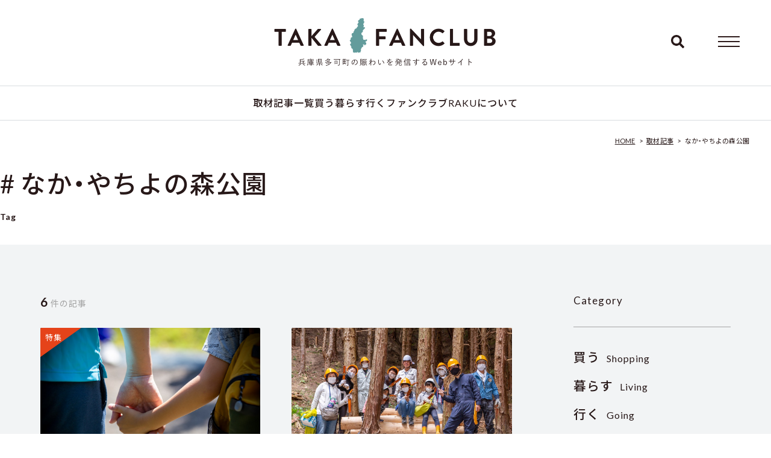

--- FILE ---
content_type: text/html; charset=UTF-8
request_url: https://raku-taka.com/article_tag/%E3%81%AA%E3%81%8B%E3%83%BB%E3%82%84%E3%81%A1%E3%82%88%E3%81%AE%E6%A3%AE%E5%85%AC%E5%9C%92/
body_size: 13561
content:
<!DOCTYPE html>

<html class="no-js" dir="ltr" lang="ja" prefix="og: https://ogp.me/ns#">

<head>

    <meta charset="UTF-8">
    <meta name="viewport" content="width=device-width, initial-scale=1.0">

    <link rel="profile" href="https://gmpg.org/xfn/11">
    <link rel="shortcut icon" href="https://raku-taka.com/wp-content/themes/raku/favicon.ico">

    <title>なか・やちよの森公園 | 地域商社RAKU / 地域の資源を活かし、街に賑わいを。</title>
	<style>img:is([sizes="auto" i], [sizes^="auto," i]) { contain-intrinsic-size: 3000px 1500px }</style>
	
		<!-- All in One SEO 4.8.4.1 - aioseo.com -->
	<meta name="robots" content="max-image-preview:large" />
	<link rel="canonical" href="https://raku-taka.com/article_tag/%e3%81%aa%e3%81%8b%e3%83%bb%e3%82%84%e3%81%a1%e3%82%88%e3%81%ae%e6%a3%ae%e5%85%ac%e5%9c%92/" />
	<meta name="generator" content="All in One SEO (AIOSEO) 4.8.4.1" />
		<script type="application/ld+json" class="aioseo-schema">
			{"@context":"https:\/\/schema.org","@graph":[{"@type":"BreadcrumbList","@id":"https:\/\/raku-taka.com\/article_tag\/%E3%81%AA%E3%81%8B%E3%83%BB%E3%82%84%E3%81%A1%E3%82%88%E3%81%AE%E6%A3%AE%E5%85%AC%E5%9C%92\/#breadcrumblist","itemListElement":[{"@type":"ListItem","@id":"https:\/\/raku-taka.com#listItem","position":1,"name":"\u30db\u30fc\u30e0","item":"https:\/\/raku-taka.com","nextItem":{"@type":"ListItem","@id":"https:\/\/raku-taka.com\/article_tag\/%e3%81%aa%e3%81%8b%e3%83%bb%e3%82%84%e3%81%a1%e3%82%88%e3%81%ae%e6%a3%ae%e5%85%ac%e5%9c%92\/#listItem","name":"\u306a\u304b\u30fb\u3084\u3061\u3088\u306e\u68ee\u516c\u5712"}},{"@type":"ListItem","@id":"https:\/\/raku-taka.com\/article_tag\/%e3%81%aa%e3%81%8b%e3%83%bb%e3%82%84%e3%81%a1%e3%82%88%e3%81%ae%e6%a3%ae%e5%85%ac%e5%9c%92\/#listItem","position":2,"name":"\u306a\u304b\u30fb\u3084\u3061\u3088\u306e\u68ee\u516c\u5712","previousItem":{"@type":"ListItem","@id":"https:\/\/raku-taka.com#listItem","name":"\u30db\u30fc\u30e0"}}]},{"@type":"CollectionPage","@id":"https:\/\/raku-taka.com\/article_tag\/%E3%81%AA%E3%81%8B%E3%83%BB%E3%82%84%E3%81%A1%E3%82%88%E3%81%AE%E6%A3%AE%E5%85%AC%E5%9C%92\/#collectionpage","url":"https:\/\/raku-taka.com\/article_tag\/%E3%81%AA%E3%81%8B%E3%83%BB%E3%82%84%E3%81%A1%E3%82%88%E3%81%AE%E6%A3%AE%E5%85%AC%E5%9C%92\/","name":"\u306a\u304b\u30fb\u3084\u3061\u3088\u306e\u68ee\u516c\u5712 | \u5730\u57df\u5546\u793eRAKU \/ \u5730\u57df\u306e\u8cc7\u6e90\u3092\u6d3b\u304b\u3057\u3001\u8857\u306b\u8cd1\u308f\u3044\u3092\u3002","inLanguage":"ja","isPartOf":{"@id":"https:\/\/raku-taka.com\/#website"},"breadcrumb":{"@id":"https:\/\/raku-taka.com\/article_tag\/%E3%81%AA%E3%81%8B%E3%83%BB%E3%82%84%E3%81%A1%E3%82%88%E3%81%AE%E6%A3%AE%E5%85%AC%E5%9C%92\/#breadcrumblist"}},{"@type":"Organization","@id":"https:\/\/raku-taka.com\/#organization","name":"\u5730\u57df\u5546\u793eRAKU \/ \u5730\u57df\u306e\u8cc7\u6e90\u3092\u6d3b\u304b\u3057\u3001\u8857\u306b\u8cd1\u308f\u3044\u3092\u3002","url":"https:\/\/raku-taka.com\/"},{"@type":"WebSite","@id":"https:\/\/raku-taka.com\/#website","url":"https:\/\/raku-taka.com\/","name":"\u5730\u57df\u5546\u793eRAKU \/ \u5730\u57df\u306e\u8cc7\u6e90\u3092\u6d3b\u304b\u3057\u3001\u8857\u306b\u8cd1\u308f\u3044\u3092\u3002","inLanguage":"ja","publisher":{"@id":"https:\/\/raku-taka.com\/#organization"}}]}
		</script>
		<!-- All in One SEO -->

<link rel="alternate" type="application/rss+xml" title="地域商社RAKU / 地域の資源を活かし、街に賑わいを。 &raquo; フィード" href="https://raku-taka.com/feed/" />
<link rel="alternate" type="application/rss+xml" title="地域商社RAKU / 地域の資源を活かし、街に賑わいを。 &raquo; コメントフィード" href="https://raku-taka.com/comments/feed/" />
<link rel="alternate" type="application/rss+xml" title="地域商社RAKU / 地域の資源を活かし、街に賑わいを。 &raquo; なか・やちよの森公園 タグ のフィード" href="https://raku-taka.com/article_tag/%e3%81%aa%e3%81%8b%e3%83%bb%e3%82%84%e3%81%a1%e3%82%88%e3%81%ae%e6%a3%ae%e5%85%ac%e5%9c%92/feed/" />
<script>
window._wpemojiSettings = {"baseUrl":"https:\/\/s.w.org\/images\/core\/emoji\/16.0.1\/72x72\/","ext":".png","svgUrl":"https:\/\/s.w.org\/images\/core\/emoji\/16.0.1\/svg\/","svgExt":".svg","source":{"concatemoji":"https:\/\/raku-taka.com\/wp-includes\/js\/wp-emoji-release.min.js?ver=6.8.3"}};
/*! This file is auto-generated */
!function(s,n){var o,i,e;function c(e){try{var t={supportTests:e,timestamp:(new Date).valueOf()};sessionStorage.setItem(o,JSON.stringify(t))}catch(e){}}function p(e,t,n){e.clearRect(0,0,e.canvas.width,e.canvas.height),e.fillText(t,0,0);var t=new Uint32Array(e.getImageData(0,0,e.canvas.width,e.canvas.height).data),a=(e.clearRect(0,0,e.canvas.width,e.canvas.height),e.fillText(n,0,0),new Uint32Array(e.getImageData(0,0,e.canvas.width,e.canvas.height).data));return t.every(function(e,t){return e===a[t]})}function u(e,t){e.clearRect(0,0,e.canvas.width,e.canvas.height),e.fillText(t,0,0);for(var n=e.getImageData(16,16,1,1),a=0;a<n.data.length;a++)if(0!==n.data[a])return!1;return!0}function f(e,t,n,a){switch(t){case"flag":return n(e,"\ud83c\udff3\ufe0f\u200d\u26a7\ufe0f","\ud83c\udff3\ufe0f\u200b\u26a7\ufe0f")?!1:!n(e,"\ud83c\udde8\ud83c\uddf6","\ud83c\udde8\u200b\ud83c\uddf6")&&!n(e,"\ud83c\udff4\udb40\udc67\udb40\udc62\udb40\udc65\udb40\udc6e\udb40\udc67\udb40\udc7f","\ud83c\udff4\u200b\udb40\udc67\u200b\udb40\udc62\u200b\udb40\udc65\u200b\udb40\udc6e\u200b\udb40\udc67\u200b\udb40\udc7f");case"emoji":return!a(e,"\ud83e\udedf")}return!1}function g(e,t,n,a){var r="undefined"!=typeof WorkerGlobalScope&&self instanceof WorkerGlobalScope?new OffscreenCanvas(300,150):s.createElement("canvas"),o=r.getContext("2d",{willReadFrequently:!0}),i=(o.textBaseline="top",o.font="600 32px Arial",{});return e.forEach(function(e){i[e]=t(o,e,n,a)}),i}function t(e){var t=s.createElement("script");t.src=e,t.defer=!0,s.head.appendChild(t)}"undefined"!=typeof Promise&&(o="wpEmojiSettingsSupports",i=["flag","emoji"],n.supports={everything:!0,everythingExceptFlag:!0},e=new Promise(function(e){s.addEventListener("DOMContentLoaded",e,{once:!0})}),new Promise(function(t){var n=function(){try{var e=JSON.parse(sessionStorage.getItem(o));if("object"==typeof e&&"number"==typeof e.timestamp&&(new Date).valueOf()<e.timestamp+604800&&"object"==typeof e.supportTests)return e.supportTests}catch(e){}return null}();if(!n){if("undefined"!=typeof Worker&&"undefined"!=typeof OffscreenCanvas&&"undefined"!=typeof URL&&URL.createObjectURL&&"undefined"!=typeof Blob)try{var e="postMessage("+g.toString()+"("+[JSON.stringify(i),f.toString(),p.toString(),u.toString()].join(",")+"));",a=new Blob([e],{type:"text/javascript"}),r=new Worker(URL.createObjectURL(a),{name:"wpTestEmojiSupports"});return void(r.onmessage=function(e){c(n=e.data),r.terminate(),t(n)})}catch(e){}c(n=g(i,f,p,u))}t(n)}).then(function(e){for(var t in e)n.supports[t]=e[t],n.supports.everything=n.supports.everything&&n.supports[t],"flag"!==t&&(n.supports.everythingExceptFlag=n.supports.everythingExceptFlag&&n.supports[t]);n.supports.everythingExceptFlag=n.supports.everythingExceptFlag&&!n.supports.flag,n.DOMReady=!1,n.readyCallback=function(){n.DOMReady=!0}}).then(function(){return e}).then(function(){var e;n.supports.everything||(n.readyCallback(),(e=n.source||{}).concatemoji?t(e.concatemoji):e.wpemoji&&e.twemoji&&(t(e.twemoji),t(e.wpemoji)))}))}((window,document),window._wpemojiSettings);
</script>
<style id='wp-emoji-styles-inline-css'>

	img.wp-smiley, img.emoji {
		display: inline !important;
		border: none !important;
		box-shadow: none !important;
		height: 1em !important;
		width: 1em !important;
		margin: 0 0.07em !important;
		vertical-align: -0.1em !important;
		background: none !important;
		padding: 0 !important;
	}
</style>
<link rel='stylesheet' id='wp-block-library-css' href='https://raku-taka.com/wp-includes/css/dist/block-library/style.min.css?ver=6.8.3' media='all' />
<style id='classic-theme-styles-inline-css'>
/*! This file is auto-generated */
.wp-block-button__link{color:#fff;background-color:#32373c;border-radius:9999px;box-shadow:none;text-decoration:none;padding:calc(.667em + 2px) calc(1.333em + 2px);font-size:1.125em}.wp-block-file__button{background:#32373c;color:#fff;text-decoration:none}
</style>
<style id='global-styles-inline-css'>
:root{--wp--preset--aspect-ratio--square: 1;--wp--preset--aspect-ratio--4-3: 4/3;--wp--preset--aspect-ratio--3-4: 3/4;--wp--preset--aspect-ratio--3-2: 3/2;--wp--preset--aspect-ratio--2-3: 2/3;--wp--preset--aspect-ratio--16-9: 16/9;--wp--preset--aspect-ratio--9-16: 9/16;--wp--preset--color--black: #000000;--wp--preset--color--cyan-bluish-gray: #abb8c3;--wp--preset--color--white: #ffffff;--wp--preset--color--pale-pink: #f78da7;--wp--preset--color--vivid-red: #cf2e2e;--wp--preset--color--luminous-vivid-orange: #ff6900;--wp--preset--color--luminous-vivid-amber: #fcb900;--wp--preset--color--light-green-cyan: #7bdcb5;--wp--preset--color--vivid-green-cyan: #00d084;--wp--preset--color--pale-cyan-blue: #8ed1fc;--wp--preset--color--vivid-cyan-blue: #0693e3;--wp--preset--color--vivid-purple: #9b51e0;--wp--preset--color--accent: ;--wp--preset--color--primary: ;--wp--preset--color--secondary: ;--wp--preset--color--subtle-background: ;--wp--preset--color--background: #f5efe0;--wp--preset--gradient--vivid-cyan-blue-to-vivid-purple: linear-gradient(135deg,rgba(6,147,227,1) 0%,rgb(155,81,224) 100%);--wp--preset--gradient--light-green-cyan-to-vivid-green-cyan: linear-gradient(135deg,rgb(122,220,180) 0%,rgb(0,208,130) 100%);--wp--preset--gradient--luminous-vivid-amber-to-luminous-vivid-orange: linear-gradient(135deg,rgba(252,185,0,1) 0%,rgba(255,105,0,1) 100%);--wp--preset--gradient--luminous-vivid-orange-to-vivid-red: linear-gradient(135deg,rgba(255,105,0,1) 0%,rgb(207,46,46) 100%);--wp--preset--gradient--very-light-gray-to-cyan-bluish-gray: linear-gradient(135deg,rgb(238,238,238) 0%,rgb(169,184,195) 100%);--wp--preset--gradient--cool-to-warm-spectrum: linear-gradient(135deg,rgb(74,234,220) 0%,rgb(151,120,209) 20%,rgb(207,42,186) 40%,rgb(238,44,130) 60%,rgb(251,105,98) 80%,rgb(254,248,76) 100%);--wp--preset--gradient--blush-light-purple: linear-gradient(135deg,rgb(255,206,236) 0%,rgb(152,150,240) 100%);--wp--preset--gradient--blush-bordeaux: linear-gradient(135deg,rgb(254,205,165) 0%,rgb(254,45,45) 50%,rgb(107,0,62) 100%);--wp--preset--gradient--luminous-dusk: linear-gradient(135deg,rgb(255,203,112) 0%,rgb(199,81,192) 50%,rgb(65,88,208) 100%);--wp--preset--gradient--pale-ocean: linear-gradient(135deg,rgb(255,245,203) 0%,rgb(182,227,212) 50%,rgb(51,167,181) 100%);--wp--preset--gradient--electric-grass: linear-gradient(135deg,rgb(202,248,128) 0%,rgb(113,206,126) 100%);--wp--preset--gradient--midnight: linear-gradient(135deg,rgb(2,3,129) 0%,rgb(40,116,252) 100%);--wp--preset--font-size--small: 18px;--wp--preset--font-size--medium: 20px;--wp--preset--font-size--large: 26.25px;--wp--preset--font-size--x-large: 42px;--wp--preset--font-size--normal: 21px;--wp--preset--font-size--larger: 32px;--wp--preset--spacing--20: 0.44rem;--wp--preset--spacing--30: 0.67rem;--wp--preset--spacing--40: 1rem;--wp--preset--spacing--50: 1.5rem;--wp--preset--spacing--60: 2.25rem;--wp--preset--spacing--70: 3.38rem;--wp--preset--spacing--80: 5.06rem;--wp--preset--shadow--natural: 6px 6px 9px rgba(0, 0, 0, 0.2);--wp--preset--shadow--deep: 12px 12px 50px rgba(0, 0, 0, 0.4);--wp--preset--shadow--sharp: 6px 6px 0px rgba(0, 0, 0, 0.2);--wp--preset--shadow--outlined: 6px 6px 0px -3px rgba(255, 255, 255, 1), 6px 6px rgba(0, 0, 0, 1);--wp--preset--shadow--crisp: 6px 6px 0px rgba(0, 0, 0, 1);}:where(.is-layout-flex){gap: 0.5em;}:where(.is-layout-grid){gap: 0.5em;}body .is-layout-flex{display: flex;}.is-layout-flex{flex-wrap: wrap;align-items: center;}.is-layout-flex > :is(*, div){margin: 0;}body .is-layout-grid{display: grid;}.is-layout-grid > :is(*, div){margin: 0;}:where(.wp-block-columns.is-layout-flex){gap: 2em;}:where(.wp-block-columns.is-layout-grid){gap: 2em;}:where(.wp-block-post-template.is-layout-flex){gap: 1.25em;}:where(.wp-block-post-template.is-layout-grid){gap: 1.25em;}.has-black-color{color: var(--wp--preset--color--black) !important;}.has-cyan-bluish-gray-color{color: var(--wp--preset--color--cyan-bluish-gray) !important;}.has-white-color{color: var(--wp--preset--color--white) !important;}.has-pale-pink-color{color: var(--wp--preset--color--pale-pink) !important;}.has-vivid-red-color{color: var(--wp--preset--color--vivid-red) !important;}.has-luminous-vivid-orange-color{color: var(--wp--preset--color--luminous-vivid-orange) !important;}.has-luminous-vivid-amber-color{color: var(--wp--preset--color--luminous-vivid-amber) !important;}.has-light-green-cyan-color{color: var(--wp--preset--color--light-green-cyan) !important;}.has-vivid-green-cyan-color{color: var(--wp--preset--color--vivid-green-cyan) !important;}.has-pale-cyan-blue-color{color: var(--wp--preset--color--pale-cyan-blue) !important;}.has-vivid-cyan-blue-color{color: var(--wp--preset--color--vivid-cyan-blue) !important;}.has-vivid-purple-color{color: var(--wp--preset--color--vivid-purple) !important;}.has-black-background-color{background-color: var(--wp--preset--color--black) !important;}.has-cyan-bluish-gray-background-color{background-color: var(--wp--preset--color--cyan-bluish-gray) !important;}.has-white-background-color{background-color: var(--wp--preset--color--white) !important;}.has-pale-pink-background-color{background-color: var(--wp--preset--color--pale-pink) !important;}.has-vivid-red-background-color{background-color: var(--wp--preset--color--vivid-red) !important;}.has-luminous-vivid-orange-background-color{background-color: var(--wp--preset--color--luminous-vivid-orange) !important;}.has-luminous-vivid-amber-background-color{background-color: var(--wp--preset--color--luminous-vivid-amber) !important;}.has-light-green-cyan-background-color{background-color: var(--wp--preset--color--light-green-cyan) !important;}.has-vivid-green-cyan-background-color{background-color: var(--wp--preset--color--vivid-green-cyan) !important;}.has-pale-cyan-blue-background-color{background-color: var(--wp--preset--color--pale-cyan-blue) !important;}.has-vivid-cyan-blue-background-color{background-color: var(--wp--preset--color--vivid-cyan-blue) !important;}.has-vivid-purple-background-color{background-color: var(--wp--preset--color--vivid-purple) !important;}.has-black-border-color{border-color: var(--wp--preset--color--black) !important;}.has-cyan-bluish-gray-border-color{border-color: var(--wp--preset--color--cyan-bluish-gray) !important;}.has-white-border-color{border-color: var(--wp--preset--color--white) !important;}.has-pale-pink-border-color{border-color: var(--wp--preset--color--pale-pink) !important;}.has-vivid-red-border-color{border-color: var(--wp--preset--color--vivid-red) !important;}.has-luminous-vivid-orange-border-color{border-color: var(--wp--preset--color--luminous-vivid-orange) !important;}.has-luminous-vivid-amber-border-color{border-color: var(--wp--preset--color--luminous-vivid-amber) !important;}.has-light-green-cyan-border-color{border-color: var(--wp--preset--color--light-green-cyan) !important;}.has-vivid-green-cyan-border-color{border-color: var(--wp--preset--color--vivid-green-cyan) !important;}.has-pale-cyan-blue-border-color{border-color: var(--wp--preset--color--pale-cyan-blue) !important;}.has-vivid-cyan-blue-border-color{border-color: var(--wp--preset--color--vivid-cyan-blue) !important;}.has-vivid-purple-border-color{border-color: var(--wp--preset--color--vivid-purple) !important;}.has-vivid-cyan-blue-to-vivid-purple-gradient-background{background: var(--wp--preset--gradient--vivid-cyan-blue-to-vivid-purple) !important;}.has-light-green-cyan-to-vivid-green-cyan-gradient-background{background: var(--wp--preset--gradient--light-green-cyan-to-vivid-green-cyan) !important;}.has-luminous-vivid-amber-to-luminous-vivid-orange-gradient-background{background: var(--wp--preset--gradient--luminous-vivid-amber-to-luminous-vivid-orange) !important;}.has-luminous-vivid-orange-to-vivid-red-gradient-background{background: var(--wp--preset--gradient--luminous-vivid-orange-to-vivid-red) !important;}.has-very-light-gray-to-cyan-bluish-gray-gradient-background{background: var(--wp--preset--gradient--very-light-gray-to-cyan-bluish-gray) !important;}.has-cool-to-warm-spectrum-gradient-background{background: var(--wp--preset--gradient--cool-to-warm-spectrum) !important;}.has-blush-light-purple-gradient-background{background: var(--wp--preset--gradient--blush-light-purple) !important;}.has-blush-bordeaux-gradient-background{background: var(--wp--preset--gradient--blush-bordeaux) !important;}.has-luminous-dusk-gradient-background{background: var(--wp--preset--gradient--luminous-dusk) !important;}.has-pale-ocean-gradient-background{background: var(--wp--preset--gradient--pale-ocean) !important;}.has-electric-grass-gradient-background{background: var(--wp--preset--gradient--electric-grass) !important;}.has-midnight-gradient-background{background: var(--wp--preset--gradient--midnight) !important;}.has-small-font-size{font-size: var(--wp--preset--font-size--small) !important;}.has-medium-font-size{font-size: var(--wp--preset--font-size--medium) !important;}.has-large-font-size{font-size: var(--wp--preset--font-size--large) !important;}.has-x-large-font-size{font-size: var(--wp--preset--font-size--x-large) !important;}
:where(.wp-block-post-template.is-layout-flex){gap: 1.25em;}:where(.wp-block-post-template.is-layout-grid){gap: 1.25em;}
:where(.wp-block-columns.is-layout-flex){gap: 2em;}:where(.wp-block-columns.is-layout-grid){gap: 2em;}
:root :where(.wp-block-pullquote){font-size: 1.5em;line-height: 1.6;}
</style>
<link rel='stylesheet' id='twentytwenty-style-css' href='https://raku-taka.com/wp-content/themes/raku/style.css?ver=1.2' media='all' />
<style id='twentytwenty-style-inline-css'>
body,input,textarea,button,.button,.faux-button,.wp-block-button__link,.wp-block-file__button,.has-drop-cap:not(:focus)::first-letter,.has-drop-cap:not(:focus)::first-letter,.entry-content .wp-block-archives,.entry-content .wp-block-categories,.entry-content .wp-block-cover-image,.entry-content .wp-block-latest-comments,.entry-content .wp-block-latest-posts,.entry-content .wp-block-pullquote,.entry-content .wp-block-quote.is-large,.entry-content .wp-block-quote.is-style-large,.entry-content .wp-block-archives *,.entry-content .wp-block-categories *,.entry-content .wp-block-latest-posts *,.entry-content .wp-block-latest-comments *,.entry-content p,.entry-content ol,.entry-content ul,.entry-content dl,.entry-content dt,.entry-content cite,.entry-content figcaption,.entry-content .wp-caption-text,.comment-content p,.comment-content ol,.comment-content ul,.comment-content dl,.comment-content dt,.comment-content cite,.comment-content figcaption,.comment-content .wp-caption-text,.widget_text p,.widget_text ol,.widget_text ul,.widget_text dl,.widget_text dt,.widget-content .rssSummary,.widget-content cite,.widget-content figcaption,.widget-content .wp-caption-text { font-family: sans-serif; }
</style>
<link rel='stylesheet' id='twentytwenty-print-style-css' href='https://raku-taka.com/wp-content/themes/raku/print.css?ver=1.2' media='print' />
<style id='akismet-widget-style-inline-css'>

			.a-stats {
				--akismet-color-mid-green: #357b49;
				--akismet-color-white: #fff;
				--akismet-color-light-grey: #f6f7f7;

				max-width: 350px;
				width: auto;
			}

			.a-stats * {
				all: unset;
				box-sizing: border-box;
			}

			.a-stats strong {
				font-weight: 600;
			}

			.a-stats a.a-stats__link,
			.a-stats a.a-stats__link:visited,
			.a-stats a.a-stats__link:active {
				background: var(--akismet-color-mid-green);
				border: none;
				box-shadow: none;
				border-radius: 8px;
				color: var(--akismet-color-white);
				cursor: pointer;
				display: block;
				font-family: -apple-system, BlinkMacSystemFont, 'Segoe UI', 'Roboto', 'Oxygen-Sans', 'Ubuntu', 'Cantarell', 'Helvetica Neue', sans-serif;
				font-weight: 500;
				padding: 12px;
				text-align: center;
				text-decoration: none;
				transition: all 0.2s ease;
			}

			/* Extra specificity to deal with TwentyTwentyOne focus style */
			.widget .a-stats a.a-stats__link:focus {
				background: var(--akismet-color-mid-green);
				color: var(--akismet-color-white);
				text-decoration: none;
			}

			.a-stats a.a-stats__link:hover {
				filter: brightness(110%);
				box-shadow: 0 4px 12px rgba(0, 0, 0, 0.06), 0 0 2px rgba(0, 0, 0, 0.16);
			}

			.a-stats .count {
				color: var(--akismet-color-white);
				display: block;
				font-size: 1.5em;
				line-height: 1.4;
				padding: 0 13px;
				white-space: nowrap;
			}
		
</style>
<link rel='stylesheet' id='wp-pagenavi-css' href='https://raku-taka.com/wp-content/plugins/wp-pagenavi/pagenavi-css.css?ver=2.70' media='all' />
<link rel='stylesheet' id='dashicons-css' href='https://raku-taka.com/wp-includes/css/dashicons.min.css?ver=6.8.3' media='all' />
<script src="https://raku-taka.com/wp-content/themes/raku/assets/js/index.js?ver=1.2" id="twentytwenty-js-js" async></script>
<link rel="https://api.w.org/" href="https://raku-taka.com/wp-json/" /><link rel="alternate" title="JSON" type="application/json" href="https://raku-taka.com/wp-json/wp/v2/article_tag/92" /><link rel="EditURI" type="application/rsd+xml" title="RSD" href="https://raku-taka.com/xmlrpc.php?rsd" />
<meta name="generator" content="WordPress 6.8.3" />
	<script>document.documentElement.className = document.documentElement.className.replace( 'no-js', 'js' );</script>
	<style>.recentcomments a{display:inline !important;padding:0 !important;margin:0 !important;}</style>    <link rel="stylesheet" href="https://raku-taka.com/wp-content/themes/raku/assets/css/swiper.min.css" media="all">
    <link rel="stylesheet" href="https://raku-taka.com/wp-content/themes/raku/assets/css/page.css" media="all">
    <link rel="stylesheet" href="https://stackpath.bootstrapcdn.com/font-awesome/4.7.0/css/font-awesome.min.css">
    <link rel="stylesheet" type="text/css" href="//cdn.jsdelivr.net/npm/slick-carousel@1.8.1/slick/slick.css" />
    <link rel="stylesheet" type="text/css" href="//cdn.jsdelivr.net/npm/slick-carousel@1.8.1/slick/slick-theme.css" />
            <link rel="stylesheet" href="https://raku-taka.com/wp-content/themes/raku/assets/css/fanclub.css" media="all">
        <link rel="preconnect" href="https://fonts.googleapis.com">
        <link rel="preconnect" href="https://fonts.gstatic.com" crossorigin>
        <link href="https://fonts.googleapis.com/css2?family=Lato:wght@300;400;700&family=Noto+Sans+JP:wght@400;500;700&display=swap" rel="stylesheet">
        <link rel="stylesheet" href="https://cdnjs.cloudflare.com/ajax/libs/font-awesome/6.1.1/css/all.min.css">
        <link rel="stylesheet" href="https://cdn.jsdelivr.net/npm/yakuhanjp@3.4.1/dist/css/yakuhanjp.min.css">
        <!-- 郵便番号住所自動入力 -->
        <script src="https://zipaddr.com/js/zipaddrx.js" charset="UTF-8"></script>

    
</head>

<body class="archive tax-article_tag term-92 wp-embed-responsive wp-theme-raku enable-search-modal has-no-pagination not-showing-comments show-avatars footer-top-visible">

            <header>
    <div id="header">
        <div class="headerContainer">

            <div class="logo">
                <a href="https://raku-taka.com/fanclub/"><img src="https://raku-taka.com/wp-content/themes/raku/assets/images/fanclub/fanclub-logo.png"></a>
            </div>

            <div class="header_inner_R fl">
                <div class="pcMenuLayout grid">
                    <div class="pcMenuImg">
                        <p class="on_menu">つながる。ひろがる。</p>
                    </div>
                    <nav class="nav">
                        <ul class="header_navigation pfl">
                                <div class="open-btn"><img src="https://raku-taka.com/wp-content/themes/raku/assets/images/fanclub/icon-search.png"></div>
                                <div id="search-wrap">
                                    <form role="search"  method="get" class="search-form" action="https://raku-taka.com/">
	
	<input type="search"
	placeholder="キーワードを入力"
	value="" name="s" >
	<input type="submit" value="検索" class="searchSubmit" />
</form>                                    <div class="close-btn">
                                        <div><span></span><span></span></div>
                                    </div>
                                    <div class="searchClose"></div>
                                </div>
                            <li class="nav_item on_menu"><a href="https://raku-taka.com/fanclub/">トップページ</a></li>
                            <li class="nav_item"><a href="https://raku-taka.com/article/">取材記事一覧</a></li>
                            <li class="nav_item"><a href="https://raku-taka.com/article_category/shopping/">買う</a></li>
                            <li class="nav_item"><a href="https://raku-taka.com/article_category/living/">暮らす</a></li>
                            <li class="nav_item"><a href="https://raku-taka.com/article_category/going/">行く</a></li>
                            <li class="nav_item"><a href="https://raku-taka.com/fanclub/fan-form/">ファンクラブ</a></li>
                            <li class="nav_item"><a href="https://raku-taka.com/" target="blank">RAKUについて</a></li>
                            <!-- <li class="nav_item search-wrap fl"><form role="search"  method="get" class="search-form" action="https://raku-taka.com/">
	
	<input type="search"
	placeholder="キーワードを入力"
	value="" name="s" >
	<input type="submit" value="検索" class="searchSubmit" />
</form></li> -->
                        </ul>
                        <div class="naviBnr on_menu">
                            <div class="grid">
                                <div><a href="https://teiju.takacho.net/" target="blank">
                                        <img src="https://raku-taka.com/wp-content/themes/raku/assets/images/fanclub/fanclub-bottom-bnr01.jpg">
                                    </a>
                                </div>
                                <div>
                                    <a href="https://kanko.takacho.net/" target="blank">
                                        <img src="https://raku-taka.com/wp-content/themes/raku/assets/images/fanclub/fanclub-bottom-bnr02.jpg">
                                    </a>
                                </div>
                            </div>
                        </div>
                        <div class="on_menu">
                            <div class="fanFooterSns fl">
                                <a href="https://www.instagram.com/raku_takacho/"><i class="fa-brands fa-instagram"></i></a>
                                <a href="https://www.facebook.com/rakutakacho/"><i class="fa-brands fa-facebook-square"></i></a>
                                <a href="https://raku-taka.com/fanclub/privacy/">プライバシーポリシー</a>
                            </div><!-- /.fanFooterSns -->
                        </div><!-- /.on_menu -->
                    </nav>
                </div><!-- pcMenuLayout -->
                <div class="burger-btn" id="js-hamburger">
                    <span class="bar bar_top"></span>
                    <span class="bar bar_mid"></span>
                    <span class="bar bar_bottom"></span>
                </div>
            </div><!-- /.header_innrer_R -->
        </div>
    </div><!-- /.headerContainer -->
    </div><!-- /#header -->
</header>    


<div class="fanBread breadcrumbs">
    <!-- Breadcrumb NavXT 7.4.1 -->
<span property="itemListElement" typeof="ListItem"><a property="item" typeof="WebPage" title="Go to 地域商社RAKU / 地域の資源を活かし、街に賑わいを。." href="https://raku-taka.com" class="home" ><span property="name">HOME</span></a><meta property="position" content="1"></span> &gt; <span property="itemListElement" typeof="ListItem"><a property="item" typeof="WebPage" title="取材記事へ移動する" href="https://raku-taka.com/article/" class="archive post-article-archive" ><span property="name">取材記事</span></a><meta property="position" content="2"></span> &gt; <span property="itemListElement" typeof="ListItem"><span property="name" class="archive taxonomy article_tag current-item">なか・やちよの森公園</span><meta property="url" content="https://raku-taka.com/article_tag/%e3%81%aa%e3%81%8b%e3%83%bb%e3%82%84%e3%81%a1%e3%82%88%e3%81%ae%e6%a3%ae%e5%85%ac%e5%9c%92/"><meta property="position" content="3"></span></div>

<div id="fanPage">
    <div class="fanPageTit wrap wrap1300 fanTaxoTit">
        <h1># なか・やちよの森公園</h1>
        <h2>Tag</h2>
    </div>



    <div class="contentBack">
        <div class="pad">
            <div class="wrap wrap1300">
                <div class="article_categoryContainer">
                    <div class="grid columnLayoutGrid2">
                        <div>
                            <div class="post_count"><span>6</span>件の記事</div>
                            <div class="article_categoryLoop grid">
                                                                                                            <div class="articleBox">
                                            <div class="articleImg box box66">
                                                <a href="https://raku-taka.com/article/doyou-walk/">
                                                                                                            <img src="https://raku-taka.com/wp-content/uploads/2022/07/IMG_9105_R.jpg" alt="「頑張らない」が合言葉 ～町内屈指のコースを親子で歩く「こどもウォーキング」" class="box_content">
                                                                                                    </a>
                                                                                                                                                                <div class="featureBudge">特集</div>
                                                                                                                                                                                                    </div>
                                            <span class="articleDate">2022.06.15</span>
                                            <h1><a href="https://raku-taka.com/article/doyou-walk/">「頑張らない」が合言葉 ～町内屈指のコースを親子で歩く「こどもウォーキング」</a></h1>
                                            <ul class="articleListCat fl">
                                                                                                        <li class="fan_back-going">行く</li>                                                                                            </ul><!-- /.articleListCat -->
                                        </div><!-- /.articleBox -->
                                                                        <div class="articleBox">
                                            <div class="articleImg box box66">
                                                <a href="https://raku-taka.com/article/mori-bassai/">
                                                                                                            <img src="https://raku-taka.com/wp-content/uploads/2022/07/kanbatsu_IMG_7185_R.jpg" alt="間伐体験 ～伐採に感動、森にこだました歓声(なか・やちよの森公園)" class="box_content">
                                                                                                    </a>
                                                                                                                                                                                                                                                    </div>
                                            <span class="articleDate">2021.12.03</span>
                                            <h1><a href="https://raku-taka.com/article/mori-bassai/">間伐体験 ～伐採に感動、森にこだました歓声(なか・やちよの森公園)</a></h1>
                                            <ul class="articleListCat fl">
                                                                                                        <li class="fan_back-living">暮らす</li>                                                                                                        <li class="fan_back-going">行く</li>                                                                                            </ul><!-- /.articleListCat -->
                                        </div><!-- /.articleBox -->
                                                                        <div class="articleBox">
                                            <div class="articleImg box box66">
                                                <a href="https://raku-taka.com/article/mori-ine/">
                                                                                                            <img src="https://raku-taka.com/wp-content/uploads/2022/07/inekari_A6600077_R-e1652849792947.jpg" alt="なか・やちよの森公園／稲刈りの風景(集うグループ)" class="box_content">
                                                                                                    </a>
                                                                                                                                                                                                                                                    </div>
                                            <span class="articleDate">2021.11.30</span>
                                            <h1><a href="https://raku-taka.com/article/mori-ine/">なか・やちよの森公園／稲刈りの風景(集うグループ)</a></h1>
                                            <ul class="articleListCat fl">
                                                                                                        <li class="fan_back-living">暮らす</li>                                                                                                        <li class="fan_back-going">行く</li>                                                                                            </ul><!-- /.articleListCat -->
                                        </div><!-- /.articleBox -->
                                                                        <div class="articleBox">
                                            <div class="articleImg box box66">
                                                <a href="https://raku-taka.com/article/mori-ishu/">
                                                                                                            <img src="https://raku-taka.com/wp-content/uploads/2022/07/A＿maruta_6601587_1-1-e1652684638688.jpg" alt="丸太の椅子づくり ～大人も熱中！　公園の檜を椅子に(なか・やちよの森公園)" class="box_content">
                                                                                                    </a>
                                                                                                                                                                                                                                                    </div>
                                            <span class="articleDate">2021.11.16</span>
                                            <h1><a href="https://raku-taka.com/article/mori-ishu/">丸太の椅子づくり ～大人も熱中！　公園の檜を椅子に(なか・やちよの森公園)</a></h1>
                                            <ul class="articleListCat fl">
                                                                                                        <li class="fan_back-living">暮らす</li>                                                                                                        <li class="fan_back-going">行く</li>                                                                                            </ul><!-- /.articleListCat -->
                                        </div><!-- /.articleBox -->
                                                                        <div class="articleBox">
                                            <div class="articleImg box box66">
                                                <a href="https://raku-taka.com/article/mori-seibi/">
                                                                                                            <img src="https://raku-taka.com/wp-content/uploads/2022/07/seibi_IMG_5633_R.jpg" alt="散策道整備の風景 ～一人ひとりが異なる道具を振るい(なか・やちよの森公園)" class="box_content">
                                                                                                    </a>
                                                                                                                                                                                                                                                    </div>
                                            <span class="articleDate">2021.10.17</span>
                                            <h1><a href="https://raku-taka.com/article/mori-seibi/">散策道整備の風景 ～一人ひとりが異なる道具を振るい(なか・やちよの森公園)</a></h1>
                                            <ul class="articleListCat fl">
                                                                                                        <li class="fan_back-living">暮らす</li>                                                                                                        <li class="fan_back-going">行く</li>                                                                                            </ul><!-- /.articleListCat -->
                                        </div><!-- /.articleBox -->
                                                                        <div class="articleBox">
                                            <div class="articleImg box box66">
                                                <a href="https://raku-taka.com/article/keiryu20201118/">
                                                                                                            <img src="https://raku-taka.com/wp-content/uploads/2022/11/GO1.jpg" alt="なか・やちよの森公園 ～ヴァルトコース（渓流の広場）" class="box_content">
                                                                                                    </a>
                                                                                                                                                                <div class="featureBudge">特集</div>
                                                                                                                                                                                                    </div>
                                            <span class="articleDate">2020.11.20</span>
                                            <h1><a href="https://raku-taka.com/article/keiryu20201118/">なか・やちよの森公園 ～ヴァルトコース（渓流の広場）</a></h1>
                                            <ul class="articleListCat fl">
                                                                                                        <li class="fan_back-going">行く</li>                                                                                            </ul><!-- /.articleListCat -->
                                        </div><!-- /.articleBox -->
                                                            </div><!-- /.article_categoryLoop -->
                            <div class="fanPageNavi">
                                                            </div>
                        </div>
                        <div class="article_categorySide">
                            <div class="article_categorySideBlock">
                                <p>Category</p>
                                <ul>
                                    <a href="https://raku-taka.com/"></a>
                                    <li><a href="https://raku-taka.com/article_category/shopping/"><span>買う</span>Shopping</a></li>
                                    <li><a href="https://raku-taka.com/article_category/living/"><span>暮らす</span>Living</a></li>
                                    <li><a href="https://raku-taka.com/article_category/going/"><span>行く</span>Going</a></li>
                                </ul>
                            </div><!-- article_categorySideBlock -->
                            <div class="article_categorySideBlock">
                                <p>Tag</p>
                                <div class="article_sideArticle">

                                    <span><a href="https://raku-taka.com/article_tag/%e6%95%ac%e8%80%81%e3%81%ae%e6%97%a5/">#敬老の日</a></span><span><a href="https://raku-taka.com/article_tag/%e5%85%83%e6%97%a6/">#元旦</a></span><span><a href="https://raku-taka.com/article_tag/%e7%b9%8a%e7%b6%ad%e9%83%a8%e4%bc%9a/">#繊維部会</a></span><span><a href="https://raku-taka.com/article_tag/%e9%99%b8%e4%b8%8a/">#陸上</a></span><span><a href="https://raku-taka.com/article_tag/%e9%96%a2%e8%a5%bf%e5%ad%a6%e9%99%a2%e5%a4%a7%e5%ad%a6/">#関西学院大学</a></span><span><a href="https://raku-taka.com/article_tag/%e4%b8%b9%e6%b2%bb%e6%96%87%e6%ae%8a%e3%81%ae%e9%83%b7/">#丹治文殊の郷</a></span><span><a href="https://raku-taka.com/article_tag/%e9%a3%9f%e7%a5%ad%e3%83%86%e3%83%a9%e3%82%b9/">#食祭テラス</a></span><span><a href="https://raku-taka.com/article_tag/%e5%8a%a0%e8%97%a4%e7%99%bb%e7%b4%80%e5%ad%90/">#加藤登紀子</a></span><span><a href="https://raku-taka.com/article_tag/%e6%a3%9a%e7%94%b0%e7%99%be%e9%81%b8/">#棚田百選</a></span><span><a href="https://raku-taka.com/article_tag/%e3%83%a9%e3%83%83%e3%83%94%e3%83%b3%e3%82%b0%e3%83%90%e3%82%b9%e3%83%97%e3%83%ad%e3%82%b8%e3%82%a7%e3%82%af%e3%83%88/">#ラッピングバスプロジェクト</a></span><span><a href="https://raku-taka.com/article_tag/%e5%b9%b4%e8%b3%80%e7%8a%b6/">#年賀状</a></span><span><a href="https://raku-taka.com/article_tag/%e9%a2%a8%e6%99%af/">#風景</a></span><span><a href="https://raku-taka.com/article_tag/%e3%83%91%e3%83%bc%e3%83%9e%e3%82%ab%e3%83%ab%e3%83%81%e3%83%a3%e3%83%bc%e9%96%a2%e8%a5%bf/">#パーマカルチャー関西</a></span><span><a href="https://raku-taka.com/article_tag/%e7%99%ba%e7%a5%a5%e3%81%ae%e5%9c%b0/">#発祥の地</a></span><span><a href="https://raku-taka.com/article_tag/%e3%83%8a%e3%83%81%e3%83%a5%e3%83%bc%e3%83%ab/">#ナチュール</a></span><span><a href="https://raku-taka.com/article_tag/%e4%b8%8a%e7%94%b0%e5%ae%89%e5%ad%90%e6%9c%8d%e9%a3%be%e5%b0%82%e9%96%80%e5%ad%a6%e6%a0%a1/">#上田安子服飾専門学校</a></span><span><a href="https://raku-taka.com/article_tag/%e4%b8%8a%e6%98%a0%e4%bc%9a/">#上映会</a></span><span><a href="https://raku-taka.com/article_tag/%e7%a5%ad/">#祭</a></span><span><a href="https://raku-taka.com/article_tag/%e3%83%9f%e3%83%84%e3%83%9e%e3%83%ab/">#ミツマル</a></span><span><a href="https://raku-taka.com/article_tag/%e3%81%93%e3%81%93%e3%82%8d%e3%81%ad/">#こころね</a></span><span><a href="https://raku-taka.com/article_tag/%e5%8c%97%e3%81%af%e3%82%8a%e3%81%be%e6%a3%ae%e6%9e%97%e7%b5%84%e5%90%88/">#北はりま森林組合</a></span><span><a href="https://raku-taka.com/article_tag/%e3%81%a8%e3%82%93%e3%81%a9/">#とんど</a></span><span><a href="https://raku-taka.com/article_tag/%e3%81%be%e3%81%a1%e3%81%9f%e3%81%8b%e3%83%95%e3%82%a7%e3%82%b9/">#まちたかフェス</a></span><span><a href="https://raku-taka.com/article_tag/%e6%ba%80%e5%af%bf%e6%b3%89/">#満寿泉</a></span><span><a href="https://raku-taka.com/article_tag/%e3%83%a9%e3%83%83%e3%83%94%e3%83%b3%e3%82%b0%e3%83%90%e3%82%b9/">#ラッピングバス</a></span><span><a href="https://raku-taka.com/article_tag/%e9%a7%85%e9%95%b7/">#駅長</a></span><span><a href="https://raku-taka.com/article_tag/%e8%a5%bf%e8%84%87/">#西脇</a></span><span><a href="https://raku-taka.com/article_tag/%e4%b8%b8%e5%a4%aa%e3%81%ae%e6%a4%85%e5%ad%90%e3%81%a5%e3%81%8f%e3%82%8a/">#丸太の椅子づくり</a></span><span><a href="https://raku-taka.com/article_tag/%e9%81%93%e3%81%ae%e9%a7%85%e3%81%9f%e3%81%8b/">#道の駅たか</a></span><span><a href="https://raku-taka.com/article_tag/%e5%8c%97%e6%92%ad%e7%a3%a8/">#北播磨</a></span><span><a href="https://raku-taka.com/article_tag/%e7%b1%b3%e7%b2%89/">#米粉</a></span><span><a href="https://raku-taka.com/article_tag/%e6%97%a5%e6%9c%ac%e9%85%92%e3%83%95%e3%82%a7%e3%82%b9%e3%82%bf/">#日本酒フェスタ</a></span><span><a href="https://raku-taka.com/article_tag/%e6%9c%89%e6%a9%9f/">#有機</a></span><span><a href="https://raku-taka.com/article_tag/%e3%83%aa%e3%83%8e%e3%83%99%e3%83%bc%e3%82%b7%e3%83%a7%e3%83%b3/">#リノベーション</a></span><span><a href="https://raku-taka.com/article_tag/%e5%85%ab%e5%8d%83%e4%bb%a3/">#八千代</a></span><span><a href="https://raku-taka.com/article_tag/%e3%82%a2%e3%82%b5%e3%82%ae%e3%83%9e%e3%83%80%e3%83%a9/">#アサギマダラ</a></span><span><a href="https://raku-taka.com/article_tag/%e3%82%88%e3%81%97%e3%81%aa%e3%81%8b-cozy-farm/">#よしなか COZY FARM</a></span><span><a href="https://raku-taka.com/article_tag/web%e7%b5%b5%e7%94%bb%e5%b1%95%e8%a6%a7/">#WEB絵画展覧</a></span><span><a href="https://raku-taka.com/article_tag/%e3%83%a9%e3%83%99%e3%83%b3%e3%83%80%e3%83%bc/">#ラベンダー</a></span><span><a href="https://raku-taka.com/article_tag/%e3%81%b2%e3%81%ae%e3%81%8d%e3%81%ae%e3%81%9f%e3%81%be%e3%81%94/">#ひのきのたまご</a></span><span><a href="https://raku-taka.com/article_tag/%e3%83%95%e3%82%a7%e3%82%b9/">#フェス</a></span><span><a href="https://raku-taka.com/article_tag/%e6%92%ad%e5%b7%9e%e7%99%be%e6%97%a5%e3%81%a9%e3%82%8a/">#播州百日どり</a></span><span><a href="https://raku-taka.com/article_tag/%e7%90%b4%e7%b4%85/">#琴紅</a></span><span><a href="https://raku-taka.com/article_tag/%e3%82%ab%e3%83%95%e3%82%a7%e3%83%81%e3%83%a3%e3%83%83%e3%82%bf%e3%83%8a/">#カフェチャッタナ</a></span><span><a href="https://raku-taka.com/article_tag/%e5%a4%9a%e5%8f%af%e7%94%ba%e5%85%ab%e5%8d%83%e4%bb%a3b%ef%bc%86g/">#多可町八千代B＆G</a></span><span><a href="https://raku-taka.com/article_tag/%e7%84%a1%e8%be%b2%e8%96%ac%e9%87%8e%e8%8f%9c/">#無農薬野菜</a></span><span><a href="https://raku-taka.com/article_tag/%e6%96%b0%e6%9d%be%e3%81%8b%e4%ba%95%e3%81%ae%e6%b0%b4%e5%85%ac%e5%9c%92/">#新松か井の水公園</a></span><span><a href="https://raku-taka.com/article_tag/%e5%9c%b0%e6%96%b9%e5%89%b5%e7%94%9f/">#地方創生</a></span><span><a href="https://raku-taka.com/article_tag/%e6%9c%89%e6%a9%9fjas/">#有機JAS</a></span><span><a href="https://raku-taka.com/article_tag/z%e4%b8%96%e4%bb%a3/">#Z世代</a></span><span><a href="https://raku-taka.com/article_tag/%e7%b1%b3%e8%8f%93/">#米菓</a></span><span><a href="https://raku-taka.com/article_tag/%e6%a3%ae%e3%81%ae%e3%82%88%e3%81%86%e3%81%a1%e3%81%88%e3%82%93/">#森のようちえん</a></span><span><a href="https://raku-taka.com/article_tag/tori-marche/">#TORI MARCHE</a></span><span><a href="https://raku-taka.com/article_tag/%e7%a7%8b%e3%81%ae%e6%84%9f%e8%ac%9d%e7%a5%ad/">#秋の感謝祭</a></span><span><a href="https://raku-taka.com/article_tag/3ix/">#3ix</a></span><span><a href="https://raku-taka.com/article_tag/%e3%81%84%e3%81%95%e3%82%8a%e3%81%8c%e3%81%bf/">#いさりがみ</a></span><span><a href="https://raku-taka.com/article_tag/%e5%85%a8%e5%9b%bd%e9%87%91%e9%ad%9a%e3%81%99%e3%81%8f%e3%81%84%e9%81%b8%e6%89%8b%e6%a8%a9%e5%a4%a7%e4%bc%9a/">#全国金魚すくい選手権大会</a></span><span><a href="https://raku-taka.com/article_tag/%e6%9d%89%e5%8e%9f%e7%b4%99%e3%81%ae%e9%87%8c/">#杉原紙の里</a></span><span><a href="https://raku-taka.com/article_tag/%e5%b1%b1%e7%94%b0%e9%8c%a6%e7%b1%b3%e7%b2%89/">#山田錦米粉</a></span><span><a href="https://raku-taka.com/article_tag/%e9%81%93%e3%81%ae%e9%a7%85%e6%9d%89%e5%8e%9f%e7%b4%99%e3%81%ae%e9%87%8c/">#道の駅杉原紙の里</a></span><span><a href="https://raku-taka.com/article_tag/%e3%83%a1%e3%82%a4%e3%83%97%e3%83%ab/">#メイプル</a></span><span><a href="https://raku-taka.com/article_tag/%e7%94%a3%e5%ae%98%e5%ad%a6%e9%80%a3%e6%90%ba%e4%ba%8b%e6%a5%ad/">#産官学連携事業</a></span><span><a href="https://raku-taka.com/article_tag/%e7%94%9f%e6%a9%9f/">#生機</a></span><span><a href="https://raku-taka.com/article_tag/%e3%81%8a%e3%81%ab%e3%81%8e%e3%82%8a/">#おにぎり</a></span><span><a href="https://raku-taka.com/article_tag/%e9%87%91%e9%ad%9a%e3%81%99%e3%81%8f%e3%81%84%e4%b8%96%e7%95%8c%e4%b8%80%e6%b1%ba%e5%ae%9a%e6%88%a6/">#金魚すくい世界一決定戦</a></span><span><a href="https://raku-taka.com/article_tag/halop/">#HALOP</a></span><span><a href="https://raku-taka.com/article_tag/%e6%9c%89%e6%a9%9f%e9%87%8e%e8%8f%9c/">#有機野菜</a></span><span><a href="https://raku-taka.com/article_tag/%e5%af%ba%e5%b7%9d%e6%95%8f%e5%8d%9a/">#寺川敏博</a></span><span><a href="https://raku-taka.com/article_tag/%e7%ae%b8%e8%8d%b7%e3%81%84%e3%81%a1%e3%81%94%e3%83%bb%e3%83%96%e3%83%ab%e3%83%bc%e3%83%99%e3%83%aa%e3%83%bc%e5%9c%92/">#箸荷いちご・ブルーベリー園</a></span><span><a href="https://raku-taka.com/article_tag/%e3%81%82%e3%81%be%e3%81%ae%e3%81%98%e3%82%83%e3%81%8f/">#あまのじゃく</a></span><span><a href="https://raku-taka.com/article_tag/kaji%e5%ae%b6/">#Kaji家</a></span><span><a href="https://raku-taka.com/article_tag/%e5%95%86%e5%93%81%e9%96%8b%e7%99%ba/">#商品開発</a></span><span><a href="https://raku-taka.com/article_tag/%e3%83%8f%e3%82%bf%e3%83%81%e3%82%92%e8%bf%8e%e3%81%88%e3%82%8b%e7%94%b0%e6%a4%8d%e3%81%88%e4%ba%ba/">#ハタチを迎える田植え人</a></span><span><a href="https://raku-taka.com/article_tag/%e5%8a%a0%e7%be%8e%e4%b8%ad%e5%ad%a6%e6%a0%a1/">#加美中学校</a></span><span><a href="https://raku-taka.com/article_tag/%e8%97%a4%e5%b2%a1%e5%95%93%e5%bf%97%e9%83%8e/">#藤岡啓志郎</a></span><span><a href="https://raku-taka.com/article_tag/%e7%99%be%e5%b9%b4%e6%b0%b4/">#百年水</a></span><span><a href="https://raku-taka.com/article_tag/%e5%a4%8f/">#夏</a></span><span><a href="https://raku-taka.com/article_tag/%e6%9d%89%e5%8e%9f%e7%b4%99%e5%b9%b4%e8%b3%80%e7%8a%b6%e5%85%a8%e5%9b%bd%e3%82%b3%e3%83%b3%e3%82%af%e3%83%bc%e3%83%ab/">#杉原紙年賀状全国コンクール</a></span><span><a href="https://raku-taka.com/article_tag/%e3%82%a4%e3%83%99%e3%83%b3%e3%83%88/">#イベント</a></span><span><a href="https://raku-taka.com/article_tag/%e3%83%9c%e3%83%aa%e3%82%b8/">#ボリジ</a></span><span><a href="https://raku-taka.com/article_tag/%e5%b7%9d%e4%b8%8a%e7%b9%94%e7%89%a9/">#川上織物</a></span><span><a href="https://raku-taka.com/article_tag/%e5%94%90%e6%8f%9a%e3%81%92/">#唐揚げ</a></span><span><a href="https://raku-taka.com/article_tag/%e6%96%b0%e6%9d%be%e3%81%8b%e4%ba%95%e3%81%ae%e6%b0%b4/">#新松か井の水</a></span><span><a href="https://raku-taka.com/article_tag/%e4%be%8d%e3%82%b8%e3%83%a3%e3%83%91%e3%83%b3/">#侍ジャパン</a></span><span><a href="https://raku-taka.com/article_tag/%e5%a4%9a%e5%8f%af%e7%94%ba%e3%83%95%e3%82%a1%e3%83%b3%e3%82%af%e3%83%a9%e3%83%96/">#多可町ファンクラブ</a></span><span><a href="https://raku-taka.com/article_tag/%e3%82%b7%e3%83%a3%e3%83%88%e3%83%bc%e3%83%96%e3%83%aa%e3%82%a2%e3%83%b3/">#シャトーブリアン</a></span><span><a href="https://raku-taka.com/article_tag/%e3%82%aa%e3%83%88%e3%82%a6/">#オトウ</a></span><span><a href="https://raku-taka.com/article_tag/%e3%82%86%e3%81%86%e3%82%8f%e3%82%89%e3%82%8f%e3%82%89/">#ゆうわらわら</a></span><span><a href="https://raku-taka.com/article_tag/%e5%ae%9a%e9%a3%9f/">#定食</a></span><span><a href="https://raku-taka.com/article_tag/%e8%be%b2%e6%a5%ad/">#農業</a></span><span><a href="https://raku-taka.com/article_tag/%e3%83%9e%e3%82%a4%e3%82%b9%e3%82%bf%e3%83%bc%e5%b7%a5%e6%88%bf%e5%85%ab%e5%8d%83%e4%bb%a3/">#マイスター工房八千代</a></span><span><a href="https://raku-taka.com/article_tag/%e5%b7%a8%e4%ba%ba/">#巨人</a></span><span><a href="https://raku-taka.com/article_tag/%e3%83%90%e3%82%a6%e3%83%a0%e3%82%af%e3%83%bc%e3%83%98%e3%83%b3/">#バウムクーヘン</a></span><span><a href="https://raku-taka.com/article_tag/%e3%83%89%e3%82%a6%e3%82%b8%e3%82%a2%e3%83%a0/">#ドウジアム</a></span><span><a href="https://raku-taka.com/article_tag/%e7%89%b9%e5%88%a5%e6%a0%bd%e5%9f%b9%e7%b1%b3/">#特別栽培米</a></span><span><a href="https://raku-taka.com/article_tag/%e4%b8%83%e4%bb%a3%e7%9b%ae%e8%97%a4%e5%b2%a1%e8%be%b2%e5%a0%b4/">#七代目藤岡農場</a></span><span><a href="https://raku-taka.com/article_tag/%e3%83%a9%e3%83%99%e3%83%b3%e3%83%80%e3%83%bc%e3%83%91%e3%83%bc%e3%82%af%e5%a4%9a%e5%8f%af/">#ラベンダーパーク多可</a></span><span><a href="https://raku-taka.com/article_tag/%e3%83%99%e3%83%ab%e3%83%87%e3%82%a3%e3%83%bc%e3%83%9b%e3%83%bc%e3%83%ab/">#ベルディーホール</a></span><span><a href="https://raku-taka.com/article_tag/%e3%83%9c%e3%83%a9%e3%83%b3%e3%82%bf%e3%83%aa%e3%83%bc/">#ボランタリー</a></span><span><a href="https://raku-taka.com/article_tag/%e3%82%ac%e3%83%ab%e3%83%86%e3%83%b3%e5%85%ab%e5%8d%83%e4%bb%a3/">#ガルテン八千代</a></span><span><a href="https://raku-taka.com/article_tag/takafan/">#TAKAFAN</a></span>                                </div>
                            </div><!-- article_categorySideBlock -->
                        </div><!-- /.article_cateogrySide -->
                    </div><!-- /.gird -->
                </div><!-- /.article_categoryContainer -->
            </div><!-- /.wrap -->
        </div><!-- /.pad -->
    </div><!-- /.contentBack -->


    <div class="fanRecommSet">
        <div class="pad">
            <div class="wrap wrap1200">
                <div class="fanMiniTit">
                    <div>Recommend</div>
                    <span>ぜひ読んでほしい記事</span>
                </div><!-- /.fanMiniTit -->
                <div class="articleFeature relatedArticle">
                    <div class="grid">
                                                                                                    <div>
                                <div class="articleFeatureBox">
                                    <div class="articleFeatureImg box box66">
                                        <a href="https://raku-taka.com/article/akiya_2025/">
                                                                                            <img src="https://raku-taka.com/wp-content/uploads/2025/03/SnapCrab_NoName_2025-3-12_19-4-27_No-00.jpg" alt="兵庫県多可町の空き家利活用紹介 　モデル：米菓 KOMEKA(カフェ・販売)&amp;kaji家(宿泊)" class="box_content">
                                                                                    </a>
                                    </div>
                                    <h1><a href="https://raku-taka.com/article/akiya_2025/">兵庫県多可町の空き家利活用紹介 　モデル：米菓 KOMEKA(カフェ・販売)&amp;kaji家(宿泊)</a></h1>
                                    <ul class="articleListCat fl">
                                                                                        <li class="fan_back-living">暮らす</li>                                                                            </ul><!-- /.articleListCat -->
                                </div><!-- /.articlFeatureeBox -->
                            </div>
                                                    <div>
                                <div class="articleFeatureBox">
                                    <div class="articleFeatureImg box box66">
                                        <a href="https://raku-taka.com/article/2025_1_18/">
                                                                                            <img src="https://raku-taka.com/wp-content/uploads/2025/01/DSC_2710.jpg" alt="地元農家が教えてくれる農業体験ツアー　2025年1月18日" class="box_content">
                                                                                    </a>
                                    </div>
                                    <h1><a href="https://raku-taka.com/article/2025_1_18/">地元農家が教えてくれる農業体験ツアー　2025年1月18日</a></h1>
                                    <ul class="articleListCat fl">
                                                                                        <li class="fan_back-going">行く</li>                                                                            </ul><!-- /.articleListCat -->
                                </div><!-- /.articlFeatureeBox -->
                            </div>
                                                    <div>
                                <div class="articleFeatureBox">
                                    <div class="articleFeatureImg box box66">
                                        <a href="https://raku-taka.com/article/%e5%9c%b0%e5%85%83%e8%be%b2%e5%ae%b6%e3%81%8c%e6%95%99%e3%81%88%e3%81%a6%e3%81%8f%e3%82%8c%e3%82%8b%e8%be%b2%e6%a5%ad%e4%bd%93%e9%a8%93%e3%83%84%e3%82%a2%e3%83%bc%e3%80%80%e8%be%b2%e3%81%ab%e3%81%b5/">
                                                                                            <img src="https://raku-taka.com/wp-content/uploads/2025/02/vlcsnap-2025-02-25-22h07m38s142.png" alt="地元農家が教えてくれる農業体験ツアー　農にふれる「種まき・収穫・農家さんとのお話」体験！　12月7日" class="box_content">
                                                                                    </a>
                                    </div>
                                    <h1><a href="https://raku-taka.com/article/%e5%9c%b0%e5%85%83%e8%be%b2%e5%ae%b6%e3%81%8c%e6%95%99%e3%81%88%e3%81%a6%e3%81%8f%e3%82%8c%e3%82%8b%e8%be%b2%e6%a5%ad%e4%bd%93%e9%a8%93%e3%83%84%e3%82%a2%e3%83%bc%e3%80%80%e8%be%b2%e3%81%ab%e3%81%b5/">地元農家が教えてくれる農業体験ツアー　農にふれる「種まき・収穫・農家さんとのお話」体験！　12月7日</a></h1>
                                    <ul class="articleListCat fl">
                                                                                        <li class="fan_back-going">行く</li>                                                                            </ul><!-- /.articleListCat -->
                                </div><!-- /.articlFeatureeBox -->
                            </div>
                                                    <div>
                                <div class="articleFeatureBox">
                                    <div class="articleFeatureImg box box66">
                                        <a href="https://raku-taka.com/article/intern2024_ikemori/">
                                                                                            <img src="https://raku-taka.com/wp-content/uploads/2024/02/DSC_0085.jpg" alt="子どもたちに有機の作物を ―― 多可町農業インターン" class="box_content">
                                                                                    </a>
                                    </div>
                                    <h1><a href="https://raku-taka.com/article/intern2024_ikemori/">子どもたちに有機の作物を ―― 多可町農業インターン</a></h1>
                                    <ul class="articleListCat fl">
                                                                                        <li class="fan_back-going">行く</li>                                                                            </ul><!-- /.articleListCat -->
                                </div><!-- /.articlFeatureeBox -->
                            </div>
                                                                    </div><!-- /.grid -->
                </div><!-- articleFeature -->
            </div><!-- /.wrap -->
        </div><!-- /.pad -->
    </div><!-- /.fanRecommSet -->


</div><!-- /#fanPage -->

<div class="footBannerLink">
	<a href="https://onl.bz/yGyGQ4e" target="_blank"><img src="https://raku-taka.com/wp-content/themes/raku/assets/images/banner-kajiya.jpg"></a>
</div>

	<footer>
    <div class="fanclubFooterContainer">
        <div class="wrap wrap1500">
            <div class="fanclubFooterFlex pfl">
                <div class="fanFooterLogo">
                    <div>
                        <img src="https://raku-taka.com/wp-content/themes/raku/assets/images/fanclub/fanclub-logo-w.png">
                    </div>
                    <div class="fanFooterLogoRaku">
                        <img src="https://raku-taka.com/wp-content/themes/raku/assets/images/logo.png">
                        <p>〒677-0121　兵庫県多可郡多可町八千代区中野間363-14</br>
                            TEL. 0795-37-0699</p>
                        <div class="fanFooterSns fl">
                            <a href="https://www.instagram.com/raku_takacho/"><i class="fa-brands fa-instagram"></i></a>
                            <a href="https://www.facebook.com/rakutakacho/"><i class="fa-brands fa-facebook-square"></i></a>
                        </div><!-- /.fanFooterSns -->
                    </div><!-- /.fanFooterLogoRaku -->
                </div><!-- /.fanFooterLogo -->
                <div class="fanFooterR">
                    <div class="fanFooterNavi pc-only">
                        <ul class="fl">
                            <li class="nav_item"><a href="https://raku-taka.com/article/">取材記事一覧</a></li>
                            <li class="nav_item"><a href="https://raku-taka.com/article_category/shopping/">買う</a></li>
                            <li class="nav_item"><a href="https://raku-taka.com/article_category/living/">暮らす</a></li>
                            <li class="nav_item"><a href="https://raku-taka.com/article_category/going/">行く</a></li>
                            <li class="nav_item"><a href="https://raku-taka.com/fanclub/fan-form/">ファンクラブ</a></li>
                            <li class="nav_item"><a href="https://raku-taka.com/">RAKUについて</a></li>
                        </ul>
                        <ul class="fl fanFooterSubNavi">
                            <li class=""><a href="https://raku-taka.com/#member">メンバー</a></li>
                            <li class=""><a href="https://raku-taka.com/#news">お知らせ</a></li>
                            <li class=""><a href="https://raku-taka.com/contact/">お問い合わせ</a></li>
                        </ul>
                    </div>
                    <p class="copyright">© RAKU All Rights Reserved.</p>
                </div><!-- /.fanFooterR -->
            </div><!-- /.fanclubFooterFlex -->
        </div><!-- /.wrap -->
    </div><!-- /.fanclubFooterContainer -->
</footer>

<script type="speculationrules">
{"prefetch":[{"source":"document","where":{"and":[{"href_matches":"\/*"},{"not":{"href_matches":["\/wp-*.php","\/wp-admin\/*","\/wp-content\/uploads\/*","\/wp-content\/*","\/wp-content\/plugins\/*","\/wp-content\/themes\/raku\/*","\/*\\?(.+)"]}},{"not":{"selector_matches":"a[rel~=\"nofollow\"]"}},{"not":{"selector_matches":".no-prefetch, .no-prefetch a"}}]},"eagerness":"conservative"}]}
</script>
	<script>
	/(trident|msie)/i.test(navigator.userAgent)&&document.getElementById&&window.addEventListener&&window.addEventListener("hashchange",function(){var t,e=location.hash.substring(1);/^[A-z0-9_-]+$/.test(e)&&(t=document.getElementById(e))&&(/^(?:a|select|input|button|textarea)$/i.test(t.tagName)||(t.tabIndex=-1),t.focus())},!1);
	</script>
	




<script src="https://ajax.googleapis.com/ajax/libs/jquery/1.11.3/jquery.min.js"></script>
<script src="https://raku-taka.com/wp-content/themes/raku/assets/js/simplyscroll.js"></script>
<script src="https://raku-taka.com/wp-content/themes/raku/assets/js/fade.js"></script>
<script src="https://raku-taka.com/wp-content/themes/raku/assets/js/smooth.js"></script>
<script src="https://raku-taka.com/wp-content/themes/raku/assets/js/pagetop.js"></script>

<script type="text/javascript" src="//cdn.jsdelivr.net/npm/slick-carousel@1.8.1/slick/slick.min.js"></script>
<script src="https://raku-taka.com/wp-content/themes/raku/assets/js/fanclub.js"></script>
<script src="https://apps.elfsight.com/p/platform.js" defer></script>

<script src="https://unpkg.com/budoux/bundle/budoux-ja.min.js"></script>


<script type="text/javascript">
	(function($) {
		$(window).load(function() {
			$("#crossfade").find("li").hide();
			$("#crossfade").find("li:first").stop().fadeIn(1000);

			setInterval(function() {
				$("#crossfade").find("li:first-child").fadeOut(1000)
					.next("li").fadeIn(1000)
					.end().appendTo("#crossfade");
			}, 3000);
		});
	})(jQuery);
</script>

<script type="text/javascript">
	$(function() {
		$('.menu-btn').on('click', function() {
			$('.menu').toggleClass('is-active');
		});
		$('.menu__item a').on('click', function() {
			$('.menu').toggleClass('is-active');
		});
	}());
</script>



<!-- Global site tag (gtag.js) - Google Analytics -->
<script async src="https://www.googletagmanager.com/gtag/js?id=UA-171424343-1"></script>
<script>
	window.dataLayer = window.dataLayer || [];

	function gtag() {
		dataLayer.push(arguments);
	}
	gtag('js', new Date());

	gtag('config', 'UA-171424343-1');
</script>



</body>

</html>

--- FILE ---
content_type: text/css
request_url: https://raku-taka.com/wp-content/themes/raku/assets/css/fanclub.css
body_size: 9719
content:
/* 
================================================================================================
共通
================================================================================================
*/

html,
body,
div,
span,
applet,
object,
iframe,
h1,
h2,
h3,
h4,
h5,
h6,
p,
blockquote,
pre,
a,
abbr,
acronym,
address,
big,
cite,
code,
del,
dfn,
em,
font,
ins,
kbd,
q,
s,
samp,
small,
strike,
strong,
sub,
sup,
tt,
var,
dl,
dt,
dd,
ol,
ul,
li,
fieldset,
form,
label,
legend,
table,
caption,
tbody,
tfoot,
thead,
tr,
th,
td {
    border: 0;
    font-style: inherit;
    font-weight: inherit;
    margin: 0;
    outline: 0;
    padding: 0;
    vertical-align: baseline;
    font-family: YakuHanJP, 'Lato', 'Noto Sans JP', "Avenir", "Hiragino Kaku Gothic ProN", "Hiragino Sans", Meiryo, "Helvetica", "ヒラギノ角ゴ Pro", "Hiragino Kaku Gothic Pro", sans-serif;
    color: #271818;
}

body {
    overflow: hidden;
}

.pfl,
.fl,
.pfl-r {
    display: flex;
}

.pfl-r {
    flex-direction: row-reverse;
}

.flin {
    display: flex;
    flex-direction: column;
    align-items: center;
}

.grid {
    display: grid;
}

.sp-only {
    display: none;
}


/* アスペクト比固定 */

.box {
    position: relative;
    width: 100%;
    padding: 0;
}

.box::before {
    content: "";
    display: block;
}

.box_content {
    position: absolute;
    top: 0;
    right: 0;
    bottom: 0;
    left: 0;
    width: 100%;
    height: 100%;
    object-fit: cover;
}

.box100::before {
    padding-top: 100%;
}

.box72::before {
    padding-top: 72%;
    /* 比率を指定 */
}

.box66::before {
    padding-top: 66%;
}

.box48::before {
    padding-top: 48%;
}

.box60::before {
    padding-top: 60%;
}

.box100::before {
    padding-top: 100%;
}

.box200::before {
    padding-top: 200%;
}


/* ラップ */

.wrap {
    margin: 0 auto;
    padding: 0px;
}

.wrap600 {
    max-width: 600px;
}

.wrap700 {
    max-width: 700px;
}

.wrap800 {
    max-width: 800px;
}

.wrap900 {
    max-width: 900px;
}

.wrap1000 {
    max-width: 1000px;
}

.wrap1100 {
    max-width: 1100px;
}

.wrap1200 {
    max-width: 1200px;
}

.wrap1300 {
    max-width: 1300px;
}

.wrap1400 {
    max-width: 1400px;
}

.wrap1500 {
    max-width: 1400px;
}

.pad {
    padding: 0 5.2vw;
}

@media screen and (max-width:767px) {

    .pfl,
    .pfl-r {
        display: block;
    }

    .pc-only {
        display: none !important;
    }

    .sp-only {
        display: block;
    }
}


/* ボタン */

.btn a {
    display: inline-block;
    box-sizing: border-box;
    transition: .2s;
}

.btnCenter {
    text-align: center;
}

.btn a:hover {
    opacity: .7;
}

.fanBtn a {
    background: #E5431A;
    color: #fff;
    font-size: 1.7rem;
    padding: 1.4em 2.3em 1.3em;
    border-radius: 100px;
    letter-spacing: .1em;
}

@media screen and (max-width: 767px) {

    .fanBtn a {
        font-size: 1.5rem;
    }
}

/* 
================================================================================================
ヘッダー
================================================================================================
*/

.headerContainer {
    padding-top: 30px;
}

.logo {
    width: 100%;
    text-align: center;
    margin-bottom: 32px;
}

.logo img {
    max-width: 370px;
}

.logoBlock p {
    letter-spacing: .16em;
}

.header_navigation {
    gap: 5vw;
}

.header_inner_R {
    align-items: center;
    gap: 20px;
    justify-content: center;
    padding: 16px 40px;
    border-top: solid 1px #d8dde0;
    border-bottom: solid 1px #d8dde0;
}

.nav_item {
    font-size: 1.6rem;
    font-weight: 500;
}

.burger-btn {
    position: fixed;
    width: 45px;
    height: 45px;
    cursor: pointer;
    z-index: 300;
    right: 50px;
    top: 48px;
}

.bar {
    position: absolute;
    left: 7px;
    width: 36px;
    height: 2px;
    background-color: #2e1b1b;
    transition: all .6s;
}

.bar_top {
    top: 12px;
}

.bar_mid {
    top: 20px;
}

.bar_bottom {
    top: 28px;
}

.nav-open .nav {
    right: 0;
}



.nav-open .bar_top {
    transform: rotate(45deg);
    top: 20px;
}

.nav-open .bar_mid {
    width: 0;
    left: 50%;
}

.nav-open .bar_bottom {
    transform: rotate(-45deg);
    top: 20px;
}

/* 検索ボックス */
.open-btn {
    display: flex;
    justify-content: center;
    align-items: center;
    position: fixed;
    width: 50px;
    height: 50px;
    top: 44px;
    right: 130px;
}

.open-btn img {
    width: 22px;
}

#search-wrap {
    width: 100vw;
    position: fixed;
    top: 0;
    left: 0;
    height: 100vh;
    z-index: -1;
    opacity: 0;
    transition: all 0.4s;
}

#search-wrap.panelactive {
    display: flex;
    opacity: 1;
    z-index: 1000;
    background: #fffefb;
    justify-content: center;
    align-items: center;
}

.close-btn {
    position: fixed;
    top: 32px;
    right: 48px;
    width: 60px;
    height: 60px;
}

.close-btn>div {
    position: relative;
    width: 100%;
    height: 100%;
}

.close-btn span {
    display: inline-block;
    content: "";
    width: 40px;
    height: 2px;
    background: #000;
    position: absolute;
    top: 48%;
    left: 16%;
}

.close-btn span:first-child {
    transform: rotate(45deg);
}

.close-btn span:last-child {
    transform: rotate(-45deg);
}

form.search-form {
    max-width: 600px;
    width: 100%;
}

form.search-form input {
    font-size: 2.4rem;
    padding: 1em;
    border: none;
    background: #F2F4F5;
    width: auto;
    width: 72%;
}

form.search-form input.searchSubmit {
    background: #3B8181;
    color: #fff;
    width: 20%;
}

.nav-open .pcMenuLayout {
    position: fixed;
    left: 0;
    top: 0;
    width: 100vw;
    height: 100vh;
    background-color: #F2F4F5;
    transition: all .6s;
    z-index: 11;
    overflow-y: scroll;
    grid-template-columns: 1fr 1fr;
    animation: menuFade .5s ease forwards;
}

@keyframes menuFade {
    0% {
        opacity: 0;
    }

    100% {
        opacity: 1;
    }
}

.nav-open .nav {
    padding: 100px 8vw 40px;
}

.nav-open .header_navigation {
    flex-direction: column;
    gap: 0;
}

.nav-open .nav_item {
    font-size: 2.0rem;
}

.nav-open .nav_item a {
    display: inline-block;
    padding: 1em 0;
    border-bottom: solid 1px #ccc;
    width: 100%;
}

.naviBnr {
    margin-top: 10%;
}

.naviBnr .grid>div {
    transition: .4s;
}

.naviBnr .grid>div:hover {
    transform: scale(1.04);
    box-shadow: rgba(17, 12, 46, 0.15) 0px 48px 100px 0px;
}

.on_menu {
    display: none;
}

.naviBnr .grid {
    grid-template-columns: 1fr 1fr;
    gap: 10px;
}

.nav .fanFooterSns {
    justify-content: flex-start;
    align-items: center;
    gap: 16px;
    padding-bottom: 28px;

}

.nav .fanFooterSns i {
    color: #271818;
    margin: 0;
}

.nav-open .on_menu {
    display: block;
}


.nav-open .pcMenuImg {
    background-image: url('../images/fanclub/fanclub-main.jpg');
    background-size: cover;
    background-position: 50%;
    height: 100vh;
    width: 100%;
    position: relative;
    visibility: visible;
}

.pcMenuImg p {
    position: absolute;
    top: 18%;
    left: 14%;
    color: #fff;
    font-size: 1.6rem;
    letter-spacing: .2em;
}

@media screen and (max-width: 767px) {
    .headerContainer {
        padding-top: 17px;
    }

    .header_inner {
        padding: 20px 20vw 20px 20px;
    }

    .logo {
        margin-bottom: 1em;
    }

    .logo img {
        max-width: 200px;
    }

    .header_inner_R {
        border-bottom: none;
        padding: 0;
    }

    .nav {
        width: 0;
        height: 0;
        visibility: hidden;
    }

    .nav-open .nav {
        width: 100%;
        visibility: visible;
        padding: 40px;
    }

    li.nav_item {
        font-size: 1.7rem;
    }

    .nav-open .pcMenuLayout {
        width: 100vw;
        height: 100vh;
        grid-template-columns: 1fr;
        grid-template-rows: .3fr 1fr;
        visibility: visible;
    }

    .pcMenuLayout .nav div.on_menu:last-child {
        margin-bottom: 20px;
    }

    .nav-open .pcMenuImg {
        height: 100%;
    }

    .burger-btn {
        position: fixed;
        right: 20px;
        top: 16px;
    }

    .nav_list {
        margin: 0;
        padding: 0;
        list-style: none;
    }



    .nav-open .nav_item a {
        display: block;
        text-decoration: none;
        font-size: 1.7rem;

    }

    .nav_item a:hover {
        background-color: #e7e0d8;
    }

    .searchSpFlex {
        display: flex;
        justify-content: space-between;
    }

    .open-btn {
        display: none;
        /* position: static;
        justify-content: flex-start; */
    }

    #search-wrap {
        z-index: inherit;
        opacity: 1;
        position: static;
        width: auto;
        height: auto;
    }

    #search-wrap input {
        font-size: 1.4rem;
    }

    #search-wrap input:not(.searchSubmit) {
        border: solid 1px #ccc;
    }

    form.search-form {
        width: 100%;
        margin-bottom: 12px;
    }

    .close-btn {
        display: none;
    }
}

/* 
================================================================================================
fanclub トップ
================================================================================================
*/

.mainVisual {
    margin-top: 6.5vw;
}

.fanCopy {
    padding: 0 10vw;
}

.fanCopy h2 {
    font-size: clamp(2.0rem, 6vw, 3.0rem);
    font-weight: bold;
    margin-bottom: .2em;
}

.fanCopy h1 {
    font-size: clamp(3.4rem, 8vw, 7.2rem);
    font-weight: bold;
    margin-bottom: .6em;
    margin-left: -4px;
}

.fanCopy p {
    max-width: 1140px;
    margin-bottom: 2.5em;
    font-size: 1.8rem;
    line-height: 1.9;
    letter-spacing: .12em;
}

.mainImg {
    padding-right: 12.2vw;
    margin-top: 60px;
}

.topCampaign {
    position: fixed;
    bottom: 0;
    right: 0;
    background: #fff;
    border-left: solid 6px #E5431A;
    width: 30vw;
    z-index: 10;
    box-shadow: rgba(149, 157, 165, 0.2) 0px 8px 24px;
    transform: translateX(100%);
    animation: campaign-in .8s .5s ease forwards;
    transition: .4s !important;
}

@keyframes campaign-in {
    0% {
        transform: translateX(100%);
    }

    100% {
        transform: translateX(0%);
    }
}

.topCampaign.hide {
    transform: translateX(0%);
    animation: campaign-out .8s .5s ease forwards;
}

@keyframes campaign-out {
    0% {
        transform: translateX(0%);
    }

    100% {
        transform: translateX(100%);
    }
}

.topCampaignFlex>div:not(.campaignImg) {
    padding: 1em 1em 2em 2em;
}

.cam_target {
    margin: 4px 0 12px;
    font-size: 1.3rem;
    display: inline-block;
    border-radius: 2px;
}

.cam_target div {
    line-height: 2.3;
}

.cam_target div span {
    display: inline-block;
    color: #fff;
    background: #271818;
    padding: .5em;
    line-height: 1.4;
}

.topCampaign h1 {
    font-size: 1.6rem;
    font-weight: bold;
    margin-bottom: .5em;
}

.campaignImg {
    max-width: 40%;
    min-width: 40%;
}

.campaignImg img {
    width: 100%;
    height: 100%;
    object-fit: cover;
}

.fanTopPosts {
    margin-top: 160px;
}

.topPostsOuterGrid {
    grid-template-columns: 1fr .6fr .6fr;
    gap: 52px;
}

.fanTopPosts .articleBox:first-child {
    grid-row: 1 / 3;
    grid-column: 1 / 2;
    margin-right: 3em;
}

.fanTopPosts .articleBox:first-child .articleImg::before {
    content: "";
    display: block;
    padding-top: 110%;
}

.fanTopPosts .articleBox:first-child img {
    position: absolute;
    top: 0;
    right: 0;
    bottom: 0;
    left: 0;
    width: 100%;
    height: 100%;
    object-fit: cover;
}

.articleImg {
    position: relative;
    margin-bottom: 20px;
    border-radius: 2px;
    overflow: hidden;
}

.articleImg:hover img {
    transform: scale(1.08);
}

.articleImg img {
    transition: .55s;
    transition-timing-function: ease;
}


.articleBox h1 {
    font-size: 1.6rem;
    font-weight: 500;
    letter-spacing: .12em;
    margin: .6em 0 0;
}

.articleBox .articleDate {
    color: #b4b4b4;
    font-size: 1.4rem;
}

.articleListCat {
    gap: 8px;
    margin-top: 2em;
}

.articleListCat li {
    padding: 0.1em .3em 0em .4em;
}

.fanTopPosts .articleBox:first-child h1 {
    font-size: 1.8rem;
}

.articleTag {
    line-height: 1.2;
    display: block;
    margin-top: 1.6em;
}

.articleTag a {
    color: #c1baba;
    margin-right: 1em;
    font-size: 1.2rem;
}

.articleTag span {
    margin-right: 1em;
    font-size: 1.2rem;
}

p.no-content {
    text-align: center;
    margin: 1.6em 0;
    font-size: 1.5rem;
}

.fanTopInsta {
    margin-top: 180px;
}

.fanTopInstaInner {
    position: relative;
}

.fanTopInsta h1 {
    font-size: clamp(2.0rem, 6vw, 2.8rem);
    display: flex;
    align-items: center;
    justify-content: center;
    margin-bottom: 1em;
}

.fanTopInsta h1 span {
    display: inline-block;
    margin-right: .5em;
    font-size: 2em;
}

.fanTopInsta .eapps-instagram-feed-title-container {
    position: absolute;
    top: 26px;
    left: -40px;
    z-index: 2;
}

.fanTopInsta .eui-widget-title {
    padding: 0;
    font-size: 1.4rem;
}

.fanTopInsta .eui-widget-title a {
    color: #271818 !important;
}

.eapps-instagram-feed-posts-slider-nav {
    width: 40px !important;
    height: 40px !important;
}

.fanTopCat {
    background: #F2F4F5;
    padding: 320px 0 60px 0;
    margin-top: -260px;
}

.fanTopCatInner {
    gap: 36px;
    justify-content: space-between;
}

.fanTopCat_L {
    max-width: 280px;
    margin-top: 1.2em;
}

.fanTopCat_L h1 {
    font-size: 4.0rem;
    font-weight: bold;
    margin: -.15em 0 30px;
}

.fanTopCat_L span {
    font-size: 1.4rem;
    margin-left: 2px;
}

.fanTopCat .fanTopMiniCat {
    font-size: 1.2rem;
    font-weight: normal;
    display: inline-block;
    margin: 0 .8em 1em 0;
}

.fanTopMiniCat a {
    padding: .2em .4em;
    border-radius: 2px;
    border: solid 1px #A09999;
    display: inline;
    box-sizing: border-box;
}

.fanTopCat_R {
    gap: 10px;
}

.fanCatBox {
    display: block;
    width: 32%;
    height: 267px;
    position: relative;
    background: #000;
}

.fanCatBoxText {
    position: absolute;
    top: 32px;
    left: 32px;
    z-index: 2;
}

.fanCatBoxText h2 {
    color: #fff;
    font-size: 2.8rem;
    font-weight: 500;
}

.fanCatBoxText span {
    color: #fff;
    font-weight: bold;
    font-size: 1.4rem;
}


.fanCatBackImg {
    width: 100%;
    height: 100%;
    border-radius: 2px;
    overflow: hidden;
}

.fanCatBackImg img {
    width: 100%;
    height: 100%;
    object-fit: cover;
    opacity: .5;
    transition: .2s;
}

.fanCatBackImg:hover img {
    opacity: .8;
}

.fanTopFeature {
    margin-top: 60px;
}

.fanMiniTit {
    text-align: center;
    margin-bottom: 42px;
}

.fanMiniTit div {
    font-size: 4.0rem;
    font-weight: bold;
}

.fanMiniTit span {
    font-weight: 400;
    font-size: 1.5rem;
}



.slickArrow {
    width: 37px;
    height: 37px;
    position: absolute;
    bottom: -58px;
    border: solid 2px #271818;
    border-radius: 100px;
    display: flex;
    justify-content: center;
    align-items: center;
    cursor: pointer;
    z-index: 2;
}

.slickArrow::after {
    display: inline-block;
    content: "";
    width: 12px;
    height: 12px;
    border-bottom: solid 2px #271818;
}

.prevArrow {
    left: 0px;
}

.prevArrow::after {
    border-left: solid 2px #271818;
    transform: rotate(45deg);
}

.nextArrow {
    left: 44px;
}

.nextArrow::after {
    border-right: solid 2px #271818;
    transform: rotate(-45deg);
}


.articleFeatureBox {
    position: relative;
    margin-top: 32px;
    opacity: .5;
    transform: scale(.92);
    transition: .4s ease;
}

.slick-active .articleFeatureBox {
    opacity: 1;
    transform: scale(1.08);
    box-shadow: rgba(99, 99, 99, 0.2) 0px 2px 8px 0px;
}

.articleFeatureBoxText {
    position: absolute;
    left: 0;
    bottom: 10%;
    width: 100%;
}

.articleFeatureBox h1 {
    background: #fff;
    padding: .4em 12px;
    font-weight: bold;
    font-size: 1.7rem;
    margin-bottom: .6em;
    max-width: 80%;
}

.articleFeatureBox .featureTag {
    display: inline-block;
    max-width: 90%;
}

.articleFeatureBox .featureTag span {
    background: #271818;
    padding: .2em 0 .3em;
    color: #fff;
    line-height: 1.7;
}

.articleFeatureBox .featureTag a {
    color: #fff !important;
    margin: 0 .5em;
    font-size: 1.1rem;
    display: inline-block;
}

.featureBudge {
    display: inline-block;
    position: absolute;
    top: -20px;
    left: -5px;
    margin: 0;
    padding: 8px 0;
    z-index: 2;
    width: 54px;
    text-align: center;
    font-size: 17px;
    color: white;
    border-radius: 50%;
    font-size: 1.3rem;
    font-weight: 400;
}

.featureBudge::before {
    display: inline-block;
    content: "";
    height: 0;
    width: 0;
    margin-bottom: -50px;
    margin-right: -24px;
    border-style: solid;
    border-width: 60px 84px 0 0;
    border-color: #E5431A transparent transparent transparent;
}


.fanTopFeature .slick-dots {
    bottom: -50px;
    text-align: left;
    padding-left: 96px;
}

.fanTopFeature .slick-dots li {
    margin: 0;
}

.fanLink {
    text-align: center;
    margin-top: 88px;
}


.fanLink a {
    font-size: 1.5rem;
    background: #271818;
    color: #fff;
    padding: 1.5em 3.4em;
    transition: .2s;
}

.fanLink a:hover {
    background: #423d3d;
    opacity: 1;
}

.fanTopFeature .fanLink {
    margin-top: 120px;
}


.fanGrayBack {
    background: #F2F4F5;
    padding: 40px 0;
}

.fanTopCatContainerTop {
    margin-top: 120px;
}

.fanTopCatContainer-shopping {
    padding: 160px 0 80px;
    margin-top: 0;
}

.fanTopCatContainer-going {
    margin-top: 160px;
}


.fanTopCatContainer div.fanTopCatContainerTop {
    gap: 20px;
}

.fanTopContent>div.fanTopCatContainer:nth-child(2n)>.fanTopCatContainerTop {
    flex-direction: row-reverse;
}

.fanTopCatContainerImg {
    width: 50%;
    min-width: 50%;
}

.fanTopCatContainerImg>div {
    display: flex;
    align-items: center;
    height: 100%;
}

.fanTopCatContainerImg img {
    width: 100%;
    height: 100%;
    object-fit: cover;
}

.fanTopCatContainerText {
    padding: 40px 5vw 40px 7vw;
}

.fanTopCatContainerText h2 {
    font-size: clamp(4.0rem, 10vw, 7.8rem);
    font-weight: 700;
}

.fanTopCatContainerText span {
    font-weight: bold;
    font-size: clamp(1.5rem, 6vw, 2.0rem);
}

.fan-shopping {
    color: #27A5E8 !important;
}

.fan-going {
    color: #FFC12B !important;
}

.fan-living {
    color: #1CAC27 !important;
}

.fanTopCatContainerTextMini {
    margin-top: 50px;
}

.fanTopCatContainerTextMini h1 {
    font-size: clamp(2.0rem, 6vw, 2.8rem);
    font-weight: 500;
    margin-bottom: .6em;
}

.fanTopCatContainerTextMini p {
    font-size: 1.5rem;
    line-height: 1.85;
    margin-bottom: 3em;
    max-width: 80%;
}

.fanTopCatContainerTextMiniBnr {
    grid-template-columns: 1fr 1fr 1fr;
    gap: 20px;
    max-width: 380px;
}

.fanTopCatContainerTextMiniBnr div {
    max-width: 160px;
}

.fanTopCatContainerBottom {
    grid-template-columns: 1fr 3fr;
    gap: 32px;
    margin-top: 80px;
}

.fanTopCatContainerBottom h6 {
    font-size: 2.8rem;
    font-weight: bold;
    margin: 2em 0 1em;
}

.fanTopCatContainerBottom .fanLink {
    text-align: left;
}


.topCatArticle {
    grid-template-columns: 1fr 1fr 1fr;
    gap: 40px;
}

.topCatArticle .articleImg {
    position: relative;
    width: 100%;
}

.topCatArticle .articleImg::before {
    content: "";
    display: block;
    padding-top: 110%;
}

.topCatArticle img {
    position: absolute;
    top: 0;
    right: 0;
    bottom: 0;
    left: 0;
    width: 100%;
    height: 100%;
    object-fit: cover;
}

.fanTopFanclub {
    background: #F2F4F5;
    padding: 60px 5.2vw;
    margin-top: 80px;
}

.fanTopFanclub .fanMiniTit {
    margin-bottom: 22px;
}

.fanTopFanclubContainer {
    align-items: center;
    justify-content: center;
    gap: 5.2vw;
}

.fanTopFanclubContainer h1 {
    font-size: clamp(2.2rem, 6vw, 3.0rem);
    font-weight: bold;
    margin-bottom: 1em;
    letter-spacing: .1em;
    line-height: 1.85;
}

.fanTopFanclubContainer p {
    font-size: 1.8rem;
    line-height: 2.1;
    letter-spacing: .12em;
}

.fanTopFanclubContainer p span {
    text-decoration: underline;
}

.fanTopFanclubContainer>div:last-child {
    width: 50%;
}

.fanTopFanclubContainer img {
    max-width: 100%;
    width: 100%;
}

.fanTopFanclub .fanBtn {
    margin-top: 52px;
}

.fanTopBnr {
    margin-top: 100px;
}

.fanTopBnr .grid {
    grid-template-columns: 1fr 1fr;
    gap: 30px;
}

.fanTopBnr .grid>div {
    transition: .3s;
}

.fanTopBnr .grid>div:hover {
    box-shadow: rgba(50, 50, 93, 0.25) 0px 50px 100px -20px, rgba(0, 0, 0, 0.3) 0px 30px 60px -30px;
    transform: scale(.95);
}


@media screen and (max-width: 767px) {
    .mainVisual {
        margin-top: 18vw;
    }

    .fanCopy p {
        font-size: 1.6rem;
    }

    .mainImg {
        padding: 0;
    }

    .topCampaign {
        width: 100vw;
        max-width: 100vw;
        border-top: solid 6px #E5431A;
        border-left: none;

    }

    .topCampaignFlex>div:not(.campaignImg) {
        padding-left: 1em;
    }





    .topCampaignFlex p {
        display: none;
    }



    .fanTopCat_L {
        margin-bottom: 16px;
        max-width: 100%;
        width: 100%;
    }

    .fanCatBox {
        width: 100%;
        height: 120px;
        margin-bottom: 10px;
    }

    .fanCatBoxText {
        top: 50%;
        left: 16px;
        transform: translateY(-50%);
    }

    .fanCatBoxText span {
        font-size: 1.3rem;
        font-weight: normal;
    }

    .fanCatBoxText h2 {
        font-size: 2.2rem;
    }

    .articleFeatureImg.box66 {
        padding-top: 120px;
    }

    .articleFeatureBox h1 {
        font-size: 1.5rem;
    }

    .topPostsOuterGrid {
        grid-template-columns: repeat(2, 1fr);
        grid-template-rows: auto;
        grid-auto-rows: auto;
        gap: 24px;
    }

    .fanTopPosts .articleBox:first-child {
        grid-row: 1 / 2;
        grid-column: 1 / 3;
        margin-right: 0;
    }

    .fanTopInsta h1,
    .fanTopInsta .eapps-instagram-feed-title-container {
        left: -20px;
    }

    .fanTopInsta .eapps-instagram-feed-title-container {
        top: 5.2vw;
    }

    .fanTopCatContainerImg {
        width: 94vw;
        margin: 0 auto 0 0;
    }

    .fanTopCatContainerTextMini {
        margin-top: 24px;
        padding-left: 0;
    }

    .fanTopCatContainerTextMini p {
        margin-bottom: 1em;
    }

    .fanTopCatContainerBottom {
        display: block;
    }

    .fanTopCatContainerBottom h6 {
        margin: 1em 0 .5em;
    }

    .fanTopCatContainerBottom .fanLink:not(.sp-only) {
        display: none;
    }

    .articleBox h1 {
        font-size: 1.4rem;
    }

    .topCatArticle {
        grid-template-columns: 1fr 1fr;
        margin-top: 32px;
    }

    .fanTopFanclub .fanMiniTit {
        margin-bottom: 32px;
    }


    .fanTopFanclubContainer>div:last-child {
        width: 100%;
        margin-top: 60px;
    }

    .fanTopBnr .grid {
        grid-template-columns: 1fr;
    }

    .fanTopFanclubContainer p {
        font-size: 1.6rem;
    }
}


/* 
================================================================================================
article/~ 取材記事個別
================================================================================================
*/

.articleHead {
    margin: 0 0 80px;
}

.articleHeadGrid {
    grid-template-columns: 2.4fr 1fr;
    gap: 80px;
}

.articleHeadImg {
    max-height: 650px;
    width: 100%;
}

.articleHeadImg img {
    width: 100%;
    height: 100%;
    object-fit: cover;
}

.articleData {
    margin: 70px 0;
}

.articleData span {
    font-size: 1.7rem;
    color: #A09999;
    display: inline-block;
    margin-bottom: 1em;
}

.articleData div {
    font-size: 1.7rem;
}

.articleData>div {
    margin-bottom: 48px;
}

.articleCatIcon {
    gap: 6px;
    color: #ccc;
}

.articleCatIcon a {
    background: #ccc;
    color: #fff;
    font-size: 1.4rem;
    padding: .35em .8em .25em;
    display: inline-block;
    box-sizing: border-box;
    border: solid 2px #ccc;
}

.fan_back-going {
    border: solid 2px #FFC12B !important;
    color: #FFC12B;
}

.fan_back-shopping {
    border: solid 2px #27A5E8 !important;
    color: #27A5E8;
}

.fan_back-living {
    border: solid 2px #1CAC27 !important;
    color: #1CAC27;
}

.articleCatIcon .fan_back-going {
    background: #FFC12B;
}

.articleCatIcon .fan_back-shopping {
    background: #27A5E8;
}

.articleCatIcon .fan_back-living {
    background: #1CAC27;
}

.fanSingleTag {
    max-width: 200px;
}

.fanSingleTag a {
    font-size: 1.3rem;
}

.fanSingleTag span {
    display: inline-block;
    margin: 0 1em .05em 0;
}

.articleTit {
    font-size: clamp(2.8rem, 6vw, 3.8rem);
    margin-bottom: 1.5em;
    font-weight: 500;
    letter-spacing: .1em;
    line-height: 2.0;
}

.articleContent h1,
.articleContent h2,
.articleContent h3,
.articleContent h4,
.articleContent h5,
.articleContent h6 {
    font-weight: 700;
    /* margin: .5em 0 .2em; */
    margin: .5em 0 1em;
}

.articleContent h1 {
    font-size: 2.6rem;
}

.articleContent h2 {
    font-size: 2.4rem;
}

.articleContent h3 {
    font-size: 2.2rem;
}

.articleContent h4 {
    font-size: 2.0rem;
}

.articleContent h5 {
    font-size: 1.8rem;
}

.articleContent h6 {
    font-size: 1.6rem;
}

.articleContent p strong {
    font-weight: 700;
    color: inherit;
}

.articleContent p em {
    font-style: italic;
    color: inherit;
}

.articleContent p {
    font-size: clamp(1.5rem, 2.5vw, 1.6rem);
    letter-spacing: .08em;
    line-height: 1.75;
    margin-bottom: 1.2em;
}

.articleContent ul:not(.blocks-gallery-grid),
.articleContent ol {
    padding-left: 1.5em;
}

.articleContent li {
    font-size: 1.5rem;
    list-style: auto !important;
    list-style-type: auto !important;
}

.articleContent figure img {
    max-width: 100%;
}

.articleContent figure {
    margin-bottom: 32px;
}

.articleContent a {
    color: #27A3D9;
    text-decoration: underline;
}

/* お店・人情報ボックス ------------------------------------------------ */
.wp-block-media-text {
    background: #F2F4F5;
}

.wp-block-media-text {
    grid-template-columns: 1fr 1fr;
}

figure.wp-block-media-text__media {
    height: 100%;
}

figure.wp-block-media-text__media img {
    width: 100%;
    height: 100%;
    object-fit: cover;
}

.wp-block-media-text__content {
    padding: 2.5em 3.5em 1.8em;
}

.wp-block-media-text__content p:first-child {
    font-size: 1.7rem !important;
    font-weight: bold;
    margin-bottom: .9em;
}

/* シェアボタン */
.fanShareBtn {
    margin: 60px 0;
    text-align: center;
}

.fanShareBtn h1 {
    font-size: 2.0rem;
    font-weight: bold;
    margin-bottom: 1em;
}

.fanShareBtn i {
    font-size: 3.0rem;
    margin: 0 .25em;
}

/* 次or前の記事 */
.articleNext {
    padding: 0 5.2vw;
}

.articleNextBorder {
    padding: 2em 5em;
    border: solid 1px #CBC8C8;
    border-radius: 1px;
}

.articleNextBorder>p {
    font-size: 1.6rem;
    font-weight: 700;
    margin-bottom: 1em;
}

.articleNextBox a {
    display: inline-block;
    width: 100%;
    font-size: 1.5rem;
    padding: .5em 0;
}

.articleNextBox a.samePost {
    opacity: .3;
    pointer-events: none;
}

.articleNextBox a.samePost span::after {
    display: inline-block;
    content: "　ー【今読んでいる記事】";
}

.articleNextBox a:not(.samePost) span {
    color: #27A3D9;
}


.articleNextBox span::before {
    display: inline-block;
    content: "";
    width: 9px;
    height: 9px;
    border-top: solid 2px #271818;
    border-right: solid 2px #271818;
    transform: rotate(45deg);
    margin-right: 1em;
}

.articleNextBox a:not(.samePost) span::before {
    border-top: solid 2px #27A3D9;
    border-right: solid 2px #27A3D9;
}

.articleNextBox a:hover {
    text-decoration: underline;
    text-decoration-color: #27A3D9;
    opacity: 1;
}

/* writer 記事を書いた人　ライター ------------------------------------------------ */
.articleWriterArea {
    margin-top: 60px;
}

.articleWriterAreaInner {
    background: #F7F4EE;
    padding: 2.5em 6em 3em;
}

.articleWriterContainer {
    gap: 64px;
    flex-wrap: wrap;
}

.writerType {
    font-size: 1.4rem;
    padding-bottom: 12px;
    margin-bottom: 20px;
    font-weight: 500;
    width: 100%;
    border-bottom: solid 3px #EADFCA;
    position: relative;
}

.writerType::after {
    display: inline-block;
    content: "";
    width: 24px;
    height: 3px;
    background: #35B93B;
    position: absolute;
    bottom: -3px;
    left: 0;
}

.articleWriterBoxOuter {
    gap: 40px;
    flex-wrap: wrap;
    padding-right: 12px;
}

.articleWriterBox a.fl {
    text-align: center;
    align-items: center;
    gap: 1em;
}

.articleMemImg {
    width: 60px;
    height: 60px;
    border-radius: 50%;
    overflow: hidden;
}

.articleMemImg img {
    width: 100%;
    height: 100%;
    object-fit: cover;
}

.articleWriterBox p {
    font-size: 1.5rem;
}

/* 関連記事 */
.fanRelatedContainer {
    margin-top: 80px;
    padding-bottom: 0;
}

.relatedArticle h1 a {
    font-size: 1.5rem;
    font-weight: 400;
    padding: 0 0 .6em;
}

.articleRelated .grid,
.articleFeature .grid {
    grid-template-columns: repeat(4, 1fr);
    gap: 38px;
}


.articleFeature .articleFeatureBox {
    transform: scale(1.0);
    opacity: 1;
}

.articleFeature .articleFeatureBox h1 {
    margin: 0;
    width: 100%;
    max-width: 100%;
    padding: .8em 20px;
}

.fanRelatedContainer>div.pad {
    margin-bottom: 60px;
}

.fanRecommSet {
    background-image: url('../images/fanclub/fan_recomm_back.jpg');
    background-size: cover;
    background-position: 50%;
    padding: 36px 0 60px;
}

.fanRecommSet .fanMiniTit {
    margin-bottom: 12px;
}

.fanRecommSet .fanMiniTit div,
.articleRelated .fanMiniTit div {
    font-size: 2.4rem;
    font-weight: 500;
    padding-top: 1em;
}

.fanRecommSet .fanMiniTit div,
.fanRecommSet .fanMiniTit span {
    color: #fff;
}

.fanRecommSet .articleFeatureBox h1 {
    background: none;
    padding: 0;
    margin-top: 1.1em;
}

.fanRecommSet h1 a {
    color: #fff;
    font-size: 1.5rem;
    font-weight: 400;
}

@media screen and (max-width: 767px) {
    .articleHeadGrid {
        display: block;
    }

    .articleData {
        padding: 0 5.2vw;
        margin: 40px 0;
    }

    .fanSingleTag {
        max-width: 100%;
    }

    .articleNextBorder {
        padding: 2em;
    }

    .articleRelated .grid,
    .articleFeature .grid {
        grid-template-columns: 1fr 1fr;
        gap: 24px;
    }

    .fanRecommSet .articleFeatureImg.box66 {
        padding-top: 0;
    }

}

/* 
================================================================================================
article 取材記事一覧
================================================================================================
*/
.fanBread {
    padding: 2% 2.5% 32px;
}

.article_categoryContainer h1.fl {
    font-size: 2.2rem;
    font-weight: 700;
    justify-content: space-between;
    margin-bottom: 3em;
}

.post_count {
    font-size: 1.4rem;
    color: #A2A2A2;
    margin-bottom: 2em;
}

.post_count span {
    font-size: 1.45em;
    font-weight: 700;
    margin-right: .2em;
}

.contentBack {
    background: #F2F4F5;
    padding: 80px 0 140px;
}

.columnLayoutGrid2 {
    grid-template-columns: 3fr 1fr;
    gap: 8vw;
    box-sizing: border-box;
}

.article_categoryLoop {
    grid-template-columns: repeat(2, 1fr);
    gap: 5.5em 4em;
}

.article_categorySideBlock {
    margin-bottom: 100px;
}

.article_categorySideBlock p {
    font-size: 1.7rem;
    width: 100%;
    border-bottom: solid 1px #A5A5A5;
    padding-bottom: 1.8em;
    margin-bottom: 2em;
}

.article_categorySideBlock ul li {
    margin: .8em 0 1em;
    font-size: 1.6rem;
}

.article_categorySideBlock ul li span {
    font-size: 1.3em;
    font-weight: 500;
    margin-right: .5em;
}

.article_categorySideBlock ul li a:hover span {
    opacity: .5;
}

.article_sideArticle span {
    margin-right: 1em;
    display: inline-block;
    margin-bottom: .2em;
}

.article_sideArticle span a {
    color: #a5a5a5;
}

.article_sideArticle span a:hover {
    color: #271818;
}

.fanPageNavi {
    margin-top: 10%;
}

.fanPageNavi div.wp-pagenavi {
    margin-top: 0;
}


@media screen and (max-width: 1200px) {
    .article_categoryLoop {
        grid-template-columns: repeat(2, 1fr);
        gap: 3.0em 1.5em;
    }
}

@media screen and (max-width: 767px) {
    .contentBack {
        padding-top: 60px;
    }

    .columnLayoutGrid2 {
        display: block;
    }

    .article_categorySide {
        margin-top: 100px;
    }

    .fanPageNavi {
        margin-top: 16%;
    }
}

/* 
================================================================================================
article_category/~  カテゴリ個別
================================================================================================
*/
.fanPageTit.fanTaxoTit h1 {
    font-size: clamp(3.2rem, 6vw, 4.2rem);
    font-weight: 500;
    margin-bottom: .3em;
}

.fanCatTopImgSetImg {
    width: 100%;
    height: 520px;
    position: relative;
}

.fanCatTopImgSetImg img {
    width: 100%;
    height: 100%;
    object-fit: cover;
}

h1.catPageTit {
    position: absolute;
    top: 4.6vw;
    right: 7.5vw;
    -ms-writing-mode: tb-rl;
    writing-mode: vertical-rl;
    background: #fff;
    padding: .8em .45em;
    font-size: 2.2rem;
    font-weight: 500;
    letter-spacing: .15em;
}

.fanCatTopImgSetText {
    position: absolute;
    bottom: 2.7vw;
    left: 5.2vw;
}

.fanCatTopImgSetText h1 {
    font-size: clamp(1.8rem, 5vw, 3.0rem);
    font-weight: 500;
    letter-spacing: .12em;
    background: #fff;
    padding: .2em 20px;
    display: inline;
    -webkit-box-decoration-break: clone;
    box-decoration-break: clone;
}

.fanCatTopImgSetText p {
    font-size: clamp(1.3rem, 3vw, 1.55rem);
    line-height: 1.8;
    letter-spacing: .1em;
    max-width: 620px;
    background: #fff;
    padding: .7em 20px;
    margin-top: 1em;
}

.articleBtn {
    margin-top: 90px;
}

.articleBtn a {
    font-size: 1.5rem;
    letter-spacing: .18em;
    padding: 1.5em 3.8em;
    background: #271818;
    color: #fff;
}

.articleBtnMin {
    text-align: center;
    margin-top: 60px;
}

.articleBtnMin a {
    padding: .5em 4.2em;
}

.fanCatTopScript {
    position: absolute;
    bottom: -20px;
    right: -20px;
    width: 50%;
}

.contentBackWhite {
    background: none !important;
}

.article_categorySideBnr p {
    text-transform: capitalize;
}

.article_categorySideBnr ul.fl {
    flex-wrap: wrap;
    gap: 12px;
}

.article_categorySideBnr ul.fl>div {
    width: 140px;
}

@media screen and (max-width: 767px) {

    .fanCatTopImgSetImg,
    .fanCatTopImgSetText {
        width: 100%;
    }

    .fanCatTopImgSetText {
        width: 80%;
        left: 12px;
        bottom: 12px;
    }

    .articleBtn {
        margin-top: 45px;
    }

    .articleBtn a {
        font-size: 1.45rem;
    }
}

/* ---------------------------- article_category/shopping　買うのコンテンツ ---------------------------- */
.hurusatoContainer {
    margin-top: 40px;
    padding: 0 5.2vw;
}

.hurusatoContainer .wrap>div.grid {
    grid-template-columns: 1fr 1fr;
}

.hurusatoL h1 {
    font-size: clamp(2.0rem, 5vw, 3.4rem);
    position: relative;
    margin-bottom: 2.7em;
    line-height: 2.0;
    font-weight: 500;
    letter-spacing: .13em;
}

.hurusatoL h1::before {
    content: "’’";
    font-size: 8em;
    display: inline-block;
    position: absolute;
    top: -.8em;
    left: -.15em;
    color: #F9ECEC;
    z-index: -1;
}

.hurusatoLinkBox ul.grid {
    grid-template-columns: repeat(2, 1fr);
    gap: 20px;
    max-width: 440px;
}

.hurusatoLinkBox li a,
.hurusatoLinkBox li img {
    width: 100%;
    max-width: 100%;
    display: inline-block;
}

.hurusatoR li {
    margin-bottom: 40px;
}

.hurusatoR li>p {
    font-size: 3.0rem;
    font-weight: 700;
    color: #AD0002;
    border-bottom: solid 3px #AD0002;
    height: 50px;
    margin: -7px 1em 0 0;
}

.hurusatoR li div p {
    font-size: 2.0rem;
    font-weight: 500;
    margin-bottom: .8em;
}

.hurusatoR li div span {
    font-size: 1.5rem;
    line-height: 1.65;
    letter-spacing: 0.08em;
}


.pickupItemContainer {
    margin-top: 120px;
    padding: 70px 5.2vw 80px;
    background: #F7F4EE;
}

.pickupItemContainer h1 {
    font-size: 2.8rem;
    font-weight: 500;
    text-align: center;
    line-height: 1.4;
    margin-bottom: 50px;
}

.pickupItemContainer h1 span {
    color: #AD0002;
    font-size: .7em;
    font-weight: 700;
}

.pickupItemContainer .grid {
    display: grid;
    grid-template-columns: 1fr 1.6fr;
    gap: 20px;
    margin: 2em;
}

.tokusanText div {
    font-size: 1.4rem;
    font-weight: 700;
}

.tokusanText p {
    color: #9A928D;
    margin: .7em 0;
}

.tokusanText span {
    font-size: 1.5rem;
    font-weight: 700;
}

.tokusanIcon {
    display: grid;
    grid-template-columns: repeat(6, 1fr);
    margin-top: 20px;
    gap: 3px;
}

.tokusanIcon a {
    display: block;
    width: 24px;
    height: 24px;
}

.tokusanIcon a:hover {
    opacity: .3;
}

.pickupItemContainer .slick-dots>li button::before {
    font-size: 1.1rem;
}

.pickupItemContainer .slick-dots>li.slick-active>button:before {
    /*ドットの色を変える*/
    color: #27A5E8 !important;
}

.itemBaseBnr {
    margin: 160px 0 0;
    text-align: center;
    padding: 0 5.2vw;
}

.itemBaseBnr img {
    width: 100%;
    max-width: 720px;
    transition: .5s;
}

.itemBaseBnr img:hover {
    transform: scale(1.04);
}

@media screen and (max-width: 767px) {

    .hurusatoContainer .wrap>div.grid {
        display: block;
    }

    .hurusatoL h1 {
        margin-bottom: 1.7em;
    }

    .hurusatoR {
        margin-top: 60px;
    }

    .pickupItemContainer {
        margin-top: 60px;
        padding-top: 20px;
    }

    .pickupItemContainer h1 {
        margin-bottom: 25px;
    }

    .itemBaseBnr {
        margin-top: 100px;
    }
}

/* ---------------------------- article_category/living　暮らすのコンテンツ ---------------------------- */
.takatoContainer {
    margin: 0px 0 100px;
    padding: 0 5.2vw;
}

.takatoContainer h1,
.takaJob h1 {
    font-size: clamp(2.2rem, 5vw, 3.0rem);
    font-weight: 500;
    line-height: 1.75;
}

.takatoContainer h1 span,
.takaJob h1 span {
    color: #1CAC27;
    font-size: max(.8em, 1.5rem);
}

.takatoContainer div.grid {
    grid-template-columns: 1.2fr 1fr;
    gap: 80px;
    margin-top: 80px;
}

.takatoContainer ul.grid {
    grid-template-columns: repeat(2, 1fr);
    gap: 40px;
}

.takatoContainer ul li h1 {
    margin: 1em 0 .7em;
    font-size: 1.7rem;
}

.takatoContainer ul li p:not(:last-child) {
    margin-bottom: 0.4em;
}

.takatoLink p {
    background: #271818;
    color: #fff;
    padding: .5em 0;
    font-size: 1.4rem;
    text-align: center;
}

.takatoLink {
    border: solid 1px #271818;
    margin-bottom: 32px;
}

.takatoLink>div {
    padding: 48px;
}

.takatoLink>div img {
    transition: .5s;
}

.takatoLink>div img:hover {
    transform: scale(1.02);
}

.hozyo a {
    display: inline-block;
    background: #B7AD99;
    font-size: 2.0rem;
    letter-spacing: .1em;
    width: 100%;
    padding: 1.5em 0;
    text-align: center;
}

.hozyo a span {
    color: #fff;
    display: block;
    width: 100%;
    height: 100%;
    position: relative;
}

.hozyo a span::after {
    display: inline-block;
    content: "";
    width: 15px;
    height: 15px;
    border-top: solid 2px #fff;
    border-right: solid 2px #fff;
    transform: rotate(45deg) translateY(-50%);
    position: absolute;
    top: 50%;
    right: 1em;
}

.hozyo a:hover {
    opacity: .7;
}

.takaJob {
    background: #E7EBF1;
    padding: 40px 5.2vw 80px;
}

.takaJob .grid {
    grid-template-columns: repeat(3, 1fr);
    margin-top: 60px;
    gap: 60px;
}

.takaJob .grid>div {
    max-width: 340px;
}

.takaJob .grid h2 {
    text-align: center;
    margin: 1em 0;
    font-size: 1.8rem;
    font-weight: 700;
}

.takaJob p {
    text-align: center;
    font-size: 1.4rem;
}

@media screen and (max-width: 767px) {
    .takatoContainer {
        margin: 40px 0;
    }

    .takatoContainer div.grid {
        display: block;
        margin-top: 40px;
    }

    .takatoContainer ul.grid {
        gap: 24px;
    }

    .takatoLink {
        margin-top: 60px;
    }

    .takaJob .grid {
        margin-top: 30px;
        grid-template-columns: 1fr 1fr;
        gap: 52px 30px;
    }
}

/* ---------------------------- article_category/going　行くのコンテンツ ---------------------------- */
.spotMapContainer {
    padding-left: calc(5% + 10vw);
    margin-top: 40px;
}

.spotMap h1 {
    font-size: clamp(3.8rem, 8vw, 6.2rem);
    font-weight: 700;
    margin-bottom: .35em;
    vertical-align: middle;
}

#go_map {
    width: 100%;
    height: 700px;
}

.spotMap h1 span {
    font-size: max(.3em, 1.5rem);
    margin-left: 2em;
    font-weight: 400;
}

.pinName {
    margin-top: 24px;
}

.pinName .fl {
    gap: 30px;
    flex-wrap: wrap;
}

.pinName img {
    width: 12px;
    margin-right: 1em;
}

.takajoyGoBnr {
    padding: 0 5.2vw;
}

.takajoyGoBnr .pfl {
    width: 100%;
    max-width: 1100px;
    margin: 120px auto 80px;
    border: solid 1px #271818;
}

.takajoyGoBnrText {
    padding: 50px 70px 50px 70px;
    margin: 30px 0;
    border-right: solid 1px #271818;
}

.takajoyGoBnrText h1 {
    font-size: 1.5rem;
    margin-bottom: 2em;
}

.takajoyGoBnrText p {
    font-size: 1.8rem;
    line-height: 1.8;
}

.takajoyGoBnrImg {
    padding: 30px 70px;
    justify-content: center;
    align-items: center;
    width: 60%;
}

.takajoyGoBnrImg img {
    transition: .4s;
    width: auto;
    max-width: 577px;
}

.takajoyGoBnrImg img:hover {
    transform: scale(1.05);
}

@media screen and (max-width: 767px) {
    .takajoyGoBnrImg img {
        max-width: 100%;
    }

    .spotMapContainer {
        padding-left: 0;
    }

    .spotMapContainer h1 {
        padding: 0 15px;
    }

    .pinName {
        padding: 0 15px;
    }

    .takajoyGoBnrText {
        padding: 0 5.2vw;
        border-right: none;
    }

    .takajoyGoBnrImg {
        padding: 0 5.2vw 20px;
    }


}

/* 
================================================================================================
fanclub/fan-form  ファンになる
================================================================================================
*/


.fanFormTop {
    background: #F2F4F5;
}

.fanFormImg {
    width: 50%;
}

.fanPageTit {
    margin-bottom: 36px;
}

.fanPageTit h1 {
    font-size: clamp(4.2rem, 6vw, 6.0rem);
    font-weight: bold;
}

.fanPageTit h2 {
    font-weight: bold;
    font-size: 1.4rem;
}

.fanFormImg {
    overflow: hidden;
}

.fanFormImg div {
    height: 0;
}

.fanFormImg img {
    width: 100%;
}

.fanFormText {
    padding: 5.2vw;
}

.fanFormText h1 {
    font-size: 2.2rem;
    font-weight: 500;
    margin-bottom: 1.8em;
}

.fanFormText p {
    font-size: 1.6rem;
    line-height: 2.4;
}

.fanFormText p span {
    color: #E5431A;
}

.fanFormFormSubTit {
    font-size: 2.8rem;
    font-weight: 700;
    margin: 120px 0 60px;
    text-align: center;
}

.fanFormGrid {
    grid-template-columns: 1fr 1fr;
    margin-bottom: 20px;
}

.fanFormCampaign {
    background: #262322;
}

.fanFormForm {
    padding: 48px 5.5vw 60px;
    border: solid 4px #262322;
}

.campaignBox {
    margin: 0 auto;
}

.campaignTime {
    background: #fff;
    padding: .4em .75em;
    color: #000;
    font-size: 1.8rem;
    font-weight: bold;
    display: inline-block;
    margin-top: 4em;
}

.fanFormCampaign h1 {
    color: #fff;
}

.fanFormCampaign h2 {
    color: #fff;
    font-size: 2.0rem;
    margin: 1.4em 0 1.8em;
}

.fanFormCampaign p {
    color: #fff;
    font-size: 1.4rem;
}

.nowNoCampaign {
    text-align: center;
}

.fanFormForm h1 {
    font-size: 2.0rem;
    font-weight: bold;
    border-bottom: solid 1px;
    padding-bottom: 1em;
    text-align: center;
    margin-bottom: 3em;
}

.fanFormForm span {
    font-size: 1.5rem;
}

.fanFormBox {
    margin-top: 32px;
}

.fanFormBox div:not(.zyushin) p {
    margin-bottom: .8em;
    font-size: 1.5rem;
}

.fanReadonly {
    opacity: .7;
}

.fanFormBoxInner input,
.fanFormBoxInner textarea {
    border: none;
    padding: 1.2em 1.6em;
    font-size: 1.5rem;
    box-shadow: rgba(0, 0, 0, 0.06) 0px 2px 4px 0px inset;
    background: #F2F4F5;
    border-radius: 2px;
    max-width: 100%;
}

.fanFormBoxInner>div {
    margin-bottom: 2.5em;
}

.fanFormBoxInner>div>div:not(:last-child) {
    margin-bottom: 1em;
}

.fanFormBoxInner div:last-child {}

.fanFormBox a {
    text-decoration: underline;
}

.fanFormBtn {
    margin-top: 60px;
    text-align: center;
}

.fanFormBtn input {
    background: #262322;
    color: #fff;
    padding: 1.3em 2.3em;
    border: none;
    cursor: pointer;
    letter-spacing: 0.1em;
    font-size: 1.7rem;
}

.zyushin {
    margin: 20px 0;
    border: solid 2px #94ABAF;
    border-radius: 4px;
    padding: 1.5em;
}

.zyushin p {
    font-size: 1.4rem;
}

@media screen and (max-width: 767px) {
    .fanPageTit {
        margin-bottom: 24px;
    }

    .fanFormImg {
        width: 100%;
        margin-bottom: 24px;
    }

    .fanFormImg div {
        height: auto;
    }

    .fanFormGridOuter {
        padding: 0;
    }

    .fanFormGrid {
        display: block;
    }

}

/* 
================================================================================================
fanclub/fan-form/confirm  ファン　フォーム　確認
================================================================================================
*/
.fanformKakunin .fanFormBox p {
    color: #271818 !important;
    opacity: .5;
}

.fanformKakunin .fanFormBox a {
    color: #271818;
}

.fanformKakunin {
    margin-bottom: 60px;
}

/* 
================================================================================================
fanclub/privacy 個人情報保護方針
================================================================================================
*/
#fanKoteiPage {
    padding-bottom: 80px;
}

.fanCenterTit {
    text-align: center;
    margin: 4em 0;
    padding: 0 5.2vw;
}

.fanCenterTit.en-tit h1 {
    font-size: 3.6rem;
    margin-bottom: .3em;
}

.fanPrivacyContainer h1 {
    font-size: 1.7rem;
    font-weight: bold;
    margin-bottom: .5em;
}

.fanPrivacyContainer p {
    font-size: 1.5rem;
    margin-bottom: 2em;
}

/* 
================================================================================================
fan_footer フッター
================================================================================================
*/

.fanclubFooterContainer {
    background: #262322;
    padding: 70px 5.2vw 40px;
}

.fanclubFooterFlex {
    justify-content: space-between;
}

.fanFooterLogo img {
    max-width: 330px;
}

.fanFooterLogoRaku {
    margin-top: 70px;
}

.fanFooterLogoRaku img {
    max-width: 80px;
}

.fanFooterLogoRaku p {
    color: #fff;
    margin-top: 2em;
}

.fanFooterBnr {
    margin: 100px 0 80px;
}

.fanFooterBnr h3 {
    text-align: center;
    margin-bottom: 18px;
}

.fanFooterBnr ul.grid {
    grid-template-columns: 1fr 1fr 1fr;
    justify-content: center;
    gap: 10px;
    width: auto;
}

.fanFooterBnr .footBList li {
    width: 100%;
    margin: 0;
}

.fanFooterNavi ul.fl {
    justify-content: flex-end;
}

.fanFooterNavi ul.fl:first-child {
    margin-top: 1em;
}

.fanFooterNavi .nav_item {
    margin-left: 2em;
}

.fanFooterNavi .nav_item a {
    color: #fff;
}

.fanFooterSns {
    text-align: right;
    margin-top: 20px;
    gap: 24px;
}

.fanFooterSns i {
    color: #fff;
    font-size: 3.0rem;
}

p.copyright {
    color: #fff;
    text-align: right;
}

.fanFooterSubNavi {
    gap: 3em;
    margin: 190px 0 24px;
}

.fanFooterSubNavi li a {
    color: #fff;
    text-decoration: underline;
}


@media screen and (max-width: 767px) {
    .fanFooterLogo div:not(.fanFooterLogoRaku) img {
        max-width: 270px;
    }

    .fanclubFooterContainer {
        padding-bottom: 12px;
    }

    .fanFooterSns {
        justify-content: flex-start;
    }

    p.copyright {
        margin-top: 2em;
        text-align: left;
    }
}

/* 
================================================================================================
member メンバー個別
================================================================================================
*/

.memberContainer {
    margin-top: 80px;
}

.memberMain .pfl {
    gap: 4.5vw;
}

.memberImg {
    width: 40%;
}

.memberText {
    padding-top: 70px;
}

.memberText h1 {
    font-size: clamp(2.0rem, 6vw, 3.2rem);
    font-weight: 500;
    margin-bottom: .2em;
    letter-spacing: .15em;
}

.memberText h2 {
    font-size: 1.5rem;
    font-weight: 500;
}

.memberText p {
    font-size: 1.5rem;
    margin: 3.5em 0;
    line-height: 1.8;
    letter-spacing: .09em;
}

.memberText table {
    border-collapse: collapse;
    width: 100%;
}

.memberText tr>* {
    border-top: solid 1px #CBC8C8;
    border-bottom: solid 1px #CBC8C8;
    padding: .8em 0;
    font-size: 1.5rem;
}

.memberText th {
    padding-right: 1em;
}

.memberInter {
    margin: 100px 0 150px;
}

.memberInterTit {
    font-size: clamp(3.0rem, 6vw, 5.2rem);
    letter-spacing: .02em;
    font-weight: 700;
    position: relative;
}

.memberInterBox>div {
    font-size: 1.7rem;
    font-weight: 500;
    margin: 3em 0 1em
}

.memberInterBox>div::before {
    display: inline;
    content: "ー";
    color: #1CAC27;
    font-weight: 700;
    margin-right: .7em;
}

.memberInterBox p {
    font-size: 1.55rem;
    letter-spacing: .075em;
    line-height: 1.9;
    max-width: 800px;
}

.memberInterImg {
    position: absolute;
    top: 0%;
    right: -100px;
    z-index: -1;
    max-width: 275px;
}

.memberPost {
    margin-top: 80px;
}

.memberPost .wrap>div:first-child {
    font-size: 2.5rem;
    font-weight: 700;
    margin-bottom: 2em;
}

/* 
================================================================================================
search.php 検索結果
================================================================================================
*/
#searchPage {
    margin-top: 80px;
    padding-bottom: 160px;
}

.searchTitle {
    font-size: 2.4rem;
    text-align: center;
    margin-bottom: 3em;
}



.searchGrid {
    grid-template-columns: repeat(3, 1fr);
}

@media screen and (max-width: 767px) {
    .searchGrid {
        grid-template-columns: repeat(2, 1fr);
    }

}